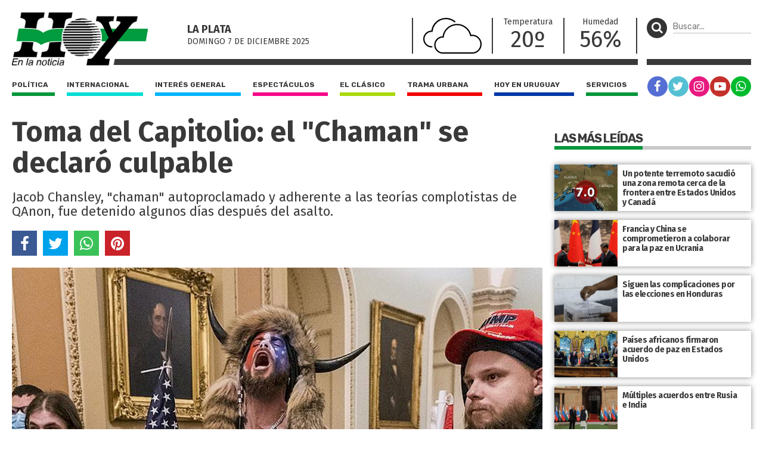

--- FILE ---
content_type: text/html; charset=UTF-8
request_url: https://diariohoy.net/internacional/toma-del-capitolio-el-chaman-se-declaro-culpable-174782
body_size: 9583
content:
<!doctype html>
<html lang="es">
<head>
	<meta charset="utf-8" />

	<title>Toma del Capitolio: el "Chaman" se declaró culpable - Diario Hoy En la noticia</title>
	<meta name="description" content="Jacob Chansley, &quot;chaman&quot; autoproclamado y adherente a las teorías complotistas de QAnon, fue detenido algunos días después del asalto." />
	<meta name="robots" content="index" />

  	<meta name="viewport" content="width=device-width, user-scalable=no, initial-scale=1.0, maximum-scale=1.0, minimum-scale=1.0" />

	<meta property="og:title" content="Toma del Capitolio: el &quot;Chaman&quot; se declaró culpable - Diario Hoy En la noticia" />
	<meta property="og:url" content="https://diariohoy.net/internacional/toma-del-capitolio-el-chaman-se-declaro-culpable-174782" />
	<meta property="og:image" content="https://diariohoynet.nyc3.cdn.digitaloceanspaces.com/adjuntos/galerias/000/426/0000426565.jpg" />
	<meta property="og:description" content="Jacob Chansley, &quot;chaman&quot; autoproclamado y adherente a las teorías complotistas de QAnon, fue detenido algunos días después del asalto." />
	<meta property="og:type" content="article">
	<meta property="fb:app_id" content="383454725064757"/>

	<meta name="twitter:card" content="summary_large_image">
	<meta name="twitter:site" content="@diariohoynet">
	<meta name="twitter:title" content="Toma del Capitolio: el &quot;Chaman&quot; se declaró culpable - Diario Hoy En la noticia">
	<meta name="twitter:text:description" content="Jacob Chansley, &quot;chaman&quot; autoproclamado y adherente a las teorías complotistas de QAnon, fue detenido algunos días después del asalto.">
	<meta name="twitter:creator" content="@diariohoynet">
	<meta name="twitter:image" content="https://diariohoynet.nyc3.cdn.digitaloceanspaces.com/adjuntos/galerias/000/426/0000426565.jpg">
	<meta name="twitter:domain" content="diariohoy.net">
	
	<link rel="canonical" href="https://diariohoy.net/internacional/toma-del-capitolio-el-chaman-se-declaro-culpable-174782" />
	<link rel="amphtml" href="https://diariohoy.net/internacional/toma-del-capitolio-el-chaman-se-declaro-culpable-174782/amp" >
	<link rel="shortcut icon" href="https://diariohoy.net/favicon.ico" type="image/x-icon" />
    <link rel="stylesheet" href="//cdnjs.cloudflare.com/ajax/libs/font-awesome/4.7.0/css/font-awesome.min.css" />
	<link rel="stylesheet" href="//fonts.googleapis.com/css?family=Fira+Sans:200,400,700|Rubik:400,700" />
    <link rel="stylesheet" href="https://diariohoy.net/assets/css/grilla.css?ver=11" />
    <link rel="stylesheet" href="https://diariohoy.net/assets/css/styles.css?ver=142" />
	
	<script>URL_FRONTEND = 'https://diariohoy.net/';</script>

	<script src="https://cdnjs.cloudflare.com/ajax/libs/jquery/3.6.0/jquery.min.js" integrity="sha512-894YE6QWD5I59HgZOGReFYm4dnWc1Qt5NtvYSaNcOP+u1T9qYdvdihz0PPSiiqn/+/3e7Jo4EaG7TubfWGUrMQ==" crossorigin="anonymous" referrerpolicy="no-referrer"></script>
	<script src="https://diariohoy.net/assets/js/functions.js?ver=11"></script>
	<script type="application/ld+json">{ "@context":"http://schema.org", "@type":"NewsArticle", "headline":"Toma del Capitolio: el &quot;Chaman&quot; se declaró culpable", "url":"https://diariohoy.net/internacional/toma-del-capitolio-el-chaman-se-declaro-culpable-174782", "dateCreated":"2021-09-03T09:05:00", "dateModified":"2021-09-03T09:05:00", "articleSection":"Internacional", "keywords":"", "datePublished":"2021-09-03T09:05:00", "publisher":{ "@type":"Organization", "name":"Diario Hoy", "logo":{ "@type":"ImageObject", "url":"https://diariohoy.net/asssets/grafica/logo.png", "width":246, "height":97 } }, "mainEntityOfPage":{ "@type":"WebPage", "@id":"https://diariohoy.net/internacional/toma-del-capitolio-el-chaman-se-declaro-culpable-174782" }, "creator":{ "@type":"Organization", "name":"Diario Hoy" }, "author":{ "@type":"Organization", "name":"Diario Hoy" }, "image":"https://diariohoynet.nyc3.cdn.digitaloceanspaces.com/adjuntos/galerias/000/426/0000426565.jpg" }</script>
	
	

	<!-- Google Tag Manager -->
<script>(function(w,d,s,l,i){w[l]=w[l]||[];w[l].push({'gtm.start':
new Date().getTime(),event:'gtm.js'});var f=d.getElementsByTagName(s)[0],
j=d.createElement(s),dl=l!='dataLayer'?'&l='+l:'';j.async=true;j.src=
'https://www.googletagmanager.com/gtm.js?id='+i+dl;f.parentNode.insertBefore(j,f);
})(window,document,'script','dataLayer','GTM-NNCK35H');</script>
<!-- End Google Tag Manager -->
<!-- Global site tag (gtag.js) - Google Analytics -->
<script async src="https://www.googletagmanager.com/gtag/js?id=UA-35981994-1"></script>
<script>
  window.dataLayer = window.dataLayer || [];
  function gtag(){dataLayer.push(arguments);}
  gtag('js', new Date());

  gtag('config', 'UA-35981994-1');
</script>

</head>
<body class="nota">

	<!-- Google Tag Manager (noscript) -->
<noscript><iframe src="https://www.googletagmanager.com/ns.html?id=GTM-NNCK35H"
height="0" width="0" style="display:none;visibility:hidden"></iframe></noscript>
<!-- End Google Tag Manager (noscript) -->

	<div class="wrapper">

		<div class="main1 section group">

			<div class="divwrapper">

				<div class="region_1">

					
<header>

	<div class="obj_header">

		<div class="floatheader hide880"></div>

		<div class="header_mobile show880">

			<div class="header_mobile_top">
				
				<a href="javascript:$('.header_mobile_menu').slideToggle();" class="menuleft"><i class="fa fa-bars" aria-hidden="true"></i></a>
				
				<a href="https://diariohoy.net/" title="Diario Hoy" class="a_logo"></a>

				<button class="menuright" type="button" onclick="$('.header_mobile_buscador').slideToggle();"><p><i class="fa fa-search" aria-hidden="true"></i></p></button>

			</div>

			<div class="header_mobile_menu">

				<nav class="secciones">
					<ul>
						<li class="politica"><a href="https://diariohoy.net/politica">Política</a></li>
						<li class="internacional"><a href="https://diariohoy.net/internacional">Internacional</a></li>
						<li class="interes-general"><a href="https://diariohoy.net/interes-general">Interés general</a></li>
						<li class="espectaculos"><a href="https://diariohoy.net/espectaculos">Espectáculos</a></li>
						<li class="el-clasico"><a href="https://diariohoy.net/el-clasico">El clásico</a></li>
						<li class="trama-urbana"><a href="https://diariohoy.net/trama-urbana">Trama urbana</a></li>
						<li class="hoy-en-uruguay"><a href="https://diariohoy.net/uruguay">Hoy en Uruguay</a></li>
						<li class="servicios"><a href="https://diariohoy.net/servicios">Servicios</a></li>
					</ul>
				</nav>

				<div class="clear"></div>

				<nav class="redes">
					<a href="https://facebook.com/diariohoylp" target="_blank" rel="noopener noreferrer" class="red fb"><i class="fa fa-facebook" aria-hidden="true"></i></a>
					<a href="https://twitter.com/diariohoynet" target="_blank" rel="noopener noreferrer" class="red tw"><i class="fa fa-twitter" aria-hidden="true"></i></a>
					<a href="https://instagram.com/diariohoylaplata/" target="_blank" rel="noopener noreferrer" class="red ig"><i class="fa fa-instagram" aria-hidden="true"></i></a>
					<a href="https://youtube.com/channel/UCKHAOgONtSewDKc2Tqg1XFg" target="_blank" rel="noopener noreferrer" class="red yt"><i class="fa fa-youtube-play" aria-hidden="true"></i></a>
					<a href="https://wa.me/542216252892" target="_blank" rel="noopener noreferrer" class="red wa"><i class="fa fa-whatsapp" aria-hidden="true"></i></a>
				</nav>

			</div>

			<div class="header_mobile_buscador">

				<form method="get" action="https://diariohoy.net/busqueda" onsubmit="return validar_busqueda(event,this);">
					<input type="text" placeholder="Buscar..." />
					<button type="submit"><i class="fa fa-search" aria-hidden="true"></i></button>
				</form>

			</div>
			
		</div>

		
		<div class="headertop hide880">

			<a href="https://diariohoy.net/"><img src="https://diariohoy.net/assets/grafica/logo.png?f" alt="Diario Hoy" class="logo" /></a>

			<div class="content">

				<section class="fecha">
					<h4>La Plata</h4>
					<h5>domingo 7 DE diciembre<span class="hide980"> 2025</span></h5>

				</section>
				<section class="clima" style="background-image: url(https://diariohoy.net/assets/grafica/clima/04.svg);">
					<p><strong>T:</strong> 20º</p>
					<p><strong>H:</strong> 56%</p>
				</section>
				<section class="temperatura dobleborde hide1080">
					<h4>Temperatura</h4>
					<p>20º</p>
				</section>
				<section class="temperatura hide1080">
					<h4>Humedad</h4>
					<p>56%</p>
				</section>
				
				<section class="redes_top dobleborde">
					<nav class="redes">
						<ul>
							<li><a href="https://facebook.com/diariohoylp" target="_blank" rel="noopener noreferrer" class="red fb"><i class="fa fa-facebook" aria-hidden="true"></i></a></li>
							<li><a href="https://twitter.com/diariohoynet" target="_blank" rel="noopener noreferrer" class="red tw"><i class="fa fa-twitter" aria-hidden="true"></i></a></li>
							<li><a href="https://instagram.com/diariohoylaplata/" target="_blank" rel="noopener noreferrer" class="red ig"><i class="fa fa-instagram" aria-hidden="true"></i></a></li>
							<li><a href="https://www.youtube.com/channel/UCKHAOgONtSewDKc2Tqg1XFg" target="_blank" rel="noopener noreferrer" class="red yt"><i class="fa fa-youtube-play" aria-hidden="true"></i></a></li>
							<li><a href="https://wa.me/542216252892" target="_blank" rel="noopener noreferrer" class="red wa"><i class="fa fa-whatsapp" aria-hidden="true"></i></a></li>
						</ul>
					</nav>
				</section>

			</div>

			

		</div>
		

		<div class="headertopside hide1080">
			<button><p><i class="fa fa-search" aria-hidden="true"></i></p></button>
			<form method="get" action="https://diariohoy.net/busqueda" onsubmit="return validar_busqueda(event,this);">
				<input type="text" placeholder="Buscar..." /><input type="submit" style="height: 1px; width: 1px;">
			</form>
		</div>

		<div class="clear"></div>
		
		<div class="headerbottomplace hide880">
			<div class="headerbottombar">
				<div class="headerbottom">
					<nav class="secciones">
						<ul>
							<li class="politica"><a href="https://diariohoy.net/politica">Política</a></li>
							<li class="internacional"><a href="https://diariohoy.net/internacional">Internacional</a></li>
							<li class="interes-general"><a href="https://diariohoy.net/interes-general">Interés general</a></li>
							<li class="espectaculos"><a href="https://diariohoy.net/espectaculos">Espectáculos</a></li>
							<li class="el-clasico"><a href="https://diariohoy.net/el-clasico">El clásico</a></li>
							<li class="trama-urbana"><a href="https://diariohoy.net/trama-urbana">Trama urbana</a></li>
							<li class="hoy-en-uruguay"><a href="https://diariohoy.net/uruguay">Hoy en Uruguay</a></li>
							<li class="servicios"><a href="https://diariohoy.net/servicios">Servicios</a></li>
						</ul>
					</nav>
				</div>

				<div class="headerbottomside hide1080">
					<nav class="redes">
						<ul>
							<li><a href="https://facebook.com/diariohoylp" target="_blank" rel="noopener noreferrer" class="red fb"><i class="fa fa-facebook" aria-hidden="true"></i></a></li>
							<li><a href="https://twitter.com/diariohoynet" target="_blank" rel="noopener noreferrer" class="red tw"><i class="fa fa-twitter" aria-hidden="true"></i></a></li>
							<li><a href="https://instagram.com/diariohoylaplata/" target="_blank" rel="noopener noreferrer" class="red ig"><i class="fa fa-instagram" aria-hidden="true"></i></a></li>
							<li><a href="https://youtube.com/channel/UCKHAOgONtSewDKc2Tqg1XFg" target="_blank" rel="noopener noreferrer" class="red yt"><i class="fa fa-youtube-play" aria-hidden="true"></i></a></li>
							<li><a href="https://diariohoy.net/n38084" class="red wa"><i class="fa fa-whatsapp" aria-hidden="true"></i></a></li>


						</ul>
					</nav>
				</div>

				<div class="clear"></div>

			</div>
		</div>

		<div class="clear"></div>

	</div>

</header>


				</div><!-- FIN REGION 1 -->

				<div class="clear"></div>

				<div class="region_4">

					



<script src="https://cdnjs.cloudflare.com/ajax/libs/bxslider/4.2.15/jquery.bxslider.min.js" integrity="sha512-p55Bpm5gf7tvTsmkwyszUe4oVMwxJMoff7Jq3J/oHaBk+tNQvDKNz9/gLxn9vyCjgd6SAoqLnL13fnuZzCYAUA==" crossorigin="anonymous" referrerpolicy="no-referrer"></script>

<script>
$(document).ready(function() {

	if( $('.bxslider li').length > 1 )
	{
		$('.notadetalle .slider .ps-prev').show();
		$('.notadetalle .slider .ps-next').show();

		$('.bxslider').bxSlider({
			nextSelector: '.ps-next',
			prevSelector: '.ps-prev',
			nextText: '',
			prevText: '',
			pager: false,
			adaptiveHeight: true,
			captions: true,

			onSliderLoad: function(){ 
				url = $(".bxslider iframe").eq(0).attr('src');
				url += '&autoplay=1';
				$(".bxslider iframe").eq(0).attr('src',url);
			}
		});

	}

    

});
</script>

<article class="notadetalle">

	

	<h1>Toma del Capitolio: el "Chaman" se declaró culpable</h1>
    
    <p class="copete">Jacob Chansley, "chaman" autoproclamado y adherente a las teorías complotistas de QAnon, fue detenido algunos días después del asalto.</p>

	<div class="shares shares_bottom">
		<a href="javascript:share_fb('https://diariohoy.net/n174782','Toma del Capitolio: el &quot;Chaman&quot; se declaró culpable');void(0);" class="sh 	fb"><i class="fa fa-facebook" aria-hidden="true"></i></a>
		<a href="javascript:share_tw('https://diariohoy.net/n174782','Toma del Capitolio: el &quot;Chaman&quot; se declaró culpable');void(0);" class="sh 	tw"><i class="fa fa-twitter" aria-hidden="true"></i></a>
		<a href="javascript:share_wa('https://diariohoy.net/n174782','Toma del Capitolio: el &quot;Chaman&quot; se declaró culpable');void(0);" class="sh 	wa"><i class="fa fa-whatsapp" aria-hidden="true"></i></a>
		<a href="javascript:share_pi('https://diariohoy.net/n174782','Toma del Capitolio: el &quot;Chaman&quot; se declaró culpable','https%3A%2F%2Fdiariohoynet.nyc3.cdn.digitaloceanspaces.com%2Fadjuntos%2Fgalerias%2F000%2F426%2F0000426565.jpg');void(0);" class="sh 	pi"><i class="fa fa-pinterest" aria-hidden="true"></i></a>
	</div>

	<div class="slider">
		<span class="ps-prev"></span>
        <span class="ps-next"></span>
	

    <ul class="bxslider">
    	
    	
    	<li>
    		<img src="https://diariohoynet.nyc3.cdn.digitaloceanspaces.com/adjuntos/galerias/000/426/0000426565.jpg" title="">
    	</li>
    	
    </ul>
    </div>

    <div class="clear"></div>

    <div class="cols2">
	
		<aside>
			
			<h2>Internacional</h2>

			
			<div class="fecha">03/09/2021 - 09:05hs</div>
			

			<div class="clear"></div>

		</aside>

		<div class="cuerpo">
			<p>Un estadounidense que se convirtió en uno de los invasores emblemáticos del Capitolio en enero por sus tatuajes a la vista y sus cuernos de búfalo se declaró culpable hoy de intrusión ilegal y conducta violenta ante un tribunal federal de Washington como forma de reducir el tiempo de su condena.</p>
<p>Jacob Chansley, "chaman" autoproclamado y adherente a las teorías complotistas de QAnon, fue detenido algunos días después del asalto al Congreso realizado por los seguidores del expresidente Trump que dejó cinco muertos.</p>
<p>El hombre arriesgaba 20 años de prisión, pero con este reconocimiento de culpa debería purgar entre 41 y 51 meses de cárcel, menos los ocho que ya pasó tras las rejas, según la fiscal Kimberly Paschall.</p>
<p>"No tiene antecedentes criminales, no se complotó, no fue violento", aseguró durante la audiencia por videoconferencia su abogado Albert Watkins, que pidió que su cliente espere el fallo en libertad.</p>
<p>El letrado destacó que Chansley sufre desde hace varios años de "trastornos de personalidad" que se vieron agravados por un período de detención en aislamiento, consignó la agencia de noticias AFP.</p>
<p>El juez Royce Lamberth indicó que decidirá posteriormente una posible liberación. La sentencia se conocerá el 17 de noviembre.</p>
<p>El hombre fue parte de la multitud de partidarios de Trump que invadió el Capitolio el 6 de enero, bajo el consentimiento del líder republicano, para tratar de impedir que los legisladores validaran la victoria de Joe Biden en la elección presidencial.</p>
<p>La cara pintada, un gorro con piel y cuernos de búfalo, el torso desnudo y con una bandera de Estados Unidos, este joven disfrazado con elementos de la cultura sioux y tatuajes celtas se convirtió en un emblema de los disturbios y expone una de las teorías conspirativas más divulgadas entre la ultraderecha que respalda a Trump.</p>
<p>El verdadero nombre de este activista es Jake Angeli, aunque es mejor conocido como Q-Shaman por los seguidores de QAnon, un movimiento que sostiene la existencia de una sociedad secreta del poder que involucra a dirigentes del Partido Demócrata, multimillonarios como George Soros y Bill Gates y algunos actores de Hollywood que participan de una red internacional de satanismo y pedofilia.</p>
<p>En una entrevista con el diario Arizona Times señaló que usa el gorro de piel, se pinta la cara y camina sin camisa como una forma de captar la atención de la gente a la hora de difundir su mensaje sobre el QAnon.</p>
<p>Participó además de manifestaciones para exigir la reapertura de las empresas de Arizona cerradas por el Gobierno local como restricción para evitar la propagación del coronavirus y fue visto en protestas para impugnar los resultados de las elecciones.</p>
<p>Con su torso plagado de tatuajes de inspiración vikinga, como el martillo Mjölnir del dios Thor y un árbol de la vida, acaparó todas las miradas y llegó a sentarse incluso en el recinto del Capitolio en el que se realizaba la sesión conjunta de las dos Cámaras para certificar la victoria de Biden.&nbsp;&nbsp;</p>
			
			<script>
			$(document).ready(function() {
				/* find all iframes with ids starting with "tweet_" */
				$(".twitter-container iframe").on("load", function() {
					console.log('this.id',this.id);
					this.contentWindow.postMessage({ element: this.id, query: "height" },
						"https://twitframe.com");
				});
			});
			
			/* listen for the return message once the tweet has been loaded */
			$(window).bind("message", function(e) {
				var oe = e.originalEvent;

				if (oe.origin != "https://twitframe.com")
					return;

				console.log('oe.data',oe.data);
				
				if (oe.data.height && oe.data.element.match(/^tweet_/))
					$("#" + oe.data.element).css("height", parseInt(oe.data.height) + "px");
			});
			</script>

			

            
			<div class="tags_bottom">
				<div class="tags">
					<a href="../tag/eeuu" title="Notas con tag EEUU">EEUU</a><a href="../tag/capitolio" title="Notas con tag Capitolio">Capitolio</a><a href="../tag/toma" title="Notas con tag toma">toma</a>
				</div>
				<div class="clear"></div>
			</div>
			
			
			
		</div>

		<div class="clear"></div>

	</div>

</article>

<!-- fin objeto --><div class="obj_banner ">

</div><div class="obj_banner ">
<div class="banner"><script async src="https://pagead2.googlesyndication.com/pagead/js/adsbygoogle.js?client=ca-pub-0322179960496443"
     crossorigin="anonymous"></script>
<!-- Bajo nota -->
<ins class="adsbygoogle"
     style="display:block"
     data-ad-client="ca-pub-0322179960496443"
     data-ad-slot="8783621340"
     data-ad-format="auto"
     data-full-width-responsive="true"></ins>
<script>
     (adsbygoogle = window.adsbygoogle || []).push({});
</script></div><div class="clear"></div>
</div>

<section class="seccionlistadohome heightfix">
	
	<h3 class="title"><span>Noticias Relacionadas</span></h3>

	<div class="lista section group">
		
		
		<article class="shadow internacional">
			
			<a href="https://diariohoy.net/internacional/biden-ordena-desclasificar-documentos-sobre-los-atentados-del-11-s-174805" title="Biden ordena desclasificar documentos sobre los atentados del 11-S">
			
				<div class="media-container" style="">
					<img loading='lazy' src='https://diariohoynet.nyc3.cdn.digitaloceanspaces.com/adjuntos/galerias/000/349/0000349108.jpg' alt='ataque torres 11.9' class=''   />
				</div>
		

				<div class="info">
					<h2>Biden ordena desclasificar documentos sobre los atentados del 11-S</h2>
					<p>"No debemos olvidar el dolor permanente de los seres queridos de los 2.977 inocentes que murieron en el peor ataque terrorista contra Estados Unidos de nuestra historia", expresó.</p>
					<span class="volanta">EEUU</span>
				</div>


			</a>


			<div class="share_block">
				<a href="javascript:void(0);" class="share"><i class="fa fa-share" aria-hidden="true"></i></a>
				<div class="share_block_content">
					<div class="share_block_content_inside">
						<a href="javascript:share_fb('https://diariohoy.net/n174805','Biden ordena desclasificar documentos sobre los atentados del 11-S');void(0);" class="fb"><i class="fa fa-facebook" aria-hidden="true"></i></a>
						<a href="javascript:share_tw('https://diariohoy.net/n174805','Biden ordena desclasificar documentos sobre los atentados del 11-S');void(0);" class="tw"><i class="fa fa-twitter" aria-hidden="true"></i></a>
						<a href="javascript:share_wa('https://diariohoy.net/n174805','Biden ordena desclasificar documentos sobre los atentados del 11-S');void(0);" class="wa"><i class="fa fa-whatsapp" aria-hidden="true"></i></a>
					</div>
				</div>
			</div>
		</article>
		
		<article class="shadow internacional">
			
			<a href="https://diariohoy.net/internacional/un-simpatizante-del-isis-acuchillo-a-seis-personas-antes-de-ser-abatido-174800" title="Un simpatizante del ISIS acuchilló a seis personas antes de ser abatido ">
			
				<div class="media-container" style="">
					<img loading='lazy' src='https://diariohoynet.nyc3.cdn.digitaloceanspaces.com/adjuntos/galerias/000/426/0000426479.jpg' alt='isis ataque' class=''   />
				</div>
		

				<div class="info">
					<h2>Un simpatizante del ISIS acuchilló a seis personas antes de ser abatido </h2>
					<p>Tres de los seis heridos están en estado grave.</p>
					<span class="volanta">nueva zelanda</span>
				</div>


			</a>


			<div class="share_block">
				<a href="javascript:void(0);" class="share"><i class="fa fa-share" aria-hidden="true"></i></a>
				<div class="share_block_content">
					<div class="share_block_content_inside">
						<a href="javascript:share_fb('https://diariohoy.net/n174800','Un simpatizante del ISIS acuchilló a seis personas antes de ser abatido ');void(0);" class="fb"><i class="fa fa-facebook" aria-hidden="true"></i></a>
						<a href="javascript:share_tw('https://diariohoy.net/n174800','Un simpatizante del ISIS acuchilló a seis personas antes de ser abatido ');void(0);" class="tw"><i class="fa fa-twitter" aria-hidden="true"></i></a>
						<a href="javascript:share_wa('https://diariohoy.net/n174800','Un simpatizante del ISIS acuchilló a seis personas antes de ser abatido ');void(0);" class="wa"><i class="fa fa-whatsapp" aria-hidden="true"></i></a>
					</div>
				</div>
			</div>
		</article>
		
		<article class="shadow internacional">
			
			<a href="https://diariohoy.net/internacional/india-aprobo-la-primera-vacuna-de-adn-contra-el-coronavirus-en-el-mundo-174795" title="India aprobó la primera vacuna de ADN contra el coronavirus en el mundo">
			
				<div class="media-container" style="">
					<img loading='lazy' src='https://diariohoynet.nyc3.cdn.digitaloceanspaces.com/adjuntos/galerias/000/426/0000426407.jpg' alt='vacuna ZyCoV-D India' class=''   />
				</div>
		

				<div class="info">
					<h2>India aprobó la primera vacuna de ADN contra el coronavirus en el mundo</h2>
					<p>Se trata de la ZyCoV-D, de tres dosis. Fue testeada en 28 mil voluntarios y resultó ser eficaz.</p>
					<span class="volanta"></span>
				</div>


			</a>


			<div class="share_block">
				<a href="javascript:void(0);" class="share"><i class="fa fa-share" aria-hidden="true"></i></a>
				<div class="share_block_content">
					<div class="share_block_content_inside">
						<a href="javascript:share_fb('https://diariohoy.net/n174795','India aprobó la primera vacuna de ADN contra el coronavirus en el mundo');void(0);" class="fb"><i class="fa fa-facebook" aria-hidden="true"></i></a>
						<a href="javascript:share_tw('https://diariohoy.net/n174795','India aprobó la primera vacuna de ADN contra el coronavirus en el mundo');void(0);" class="tw"><i class="fa fa-twitter" aria-hidden="true"></i></a>
						<a href="javascript:share_wa('https://diariohoy.net/n174795','India aprobó la primera vacuna de ADN contra el coronavirus en el mundo');void(0);" class="wa"><i class="fa fa-whatsapp" aria-hidden="true"></i></a>
					</div>
				</div>
			</div>
		</article>
		
		<article class="shadow internacional">
			
			<a href="https://diariohoy.net/internacional/guatemala-declaro-el-estado-de-calamidad-por-la-pandemia-174787" title="Guatemala declaró el estado de calamidad por la pandemia ">
			
				<div class="media-container" style="">
					<img loading='lazy' src='https://diariohoynet.nyc3.cdn.digitaloceanspaces.com/adjuntos/galerias/000/350/0000350494.jpg' alt='Alejandro Giammattei' class=''   />
				</div>
		

				<div class="info">
					<h2>Guatemala declaró el estado de calamidad por la pandemia </h2>
					<p>Están confirmadas en el país seis variantes, incluidas la Delta y Lambda. Los contagios diarios ya superan los 5.000.</p>
					<span class="volanta">COVID-19</span>
				</div>


			</a>


			<div class="share_block">
				<a href="javascript:void(0);" class="share"><i class="fa fa-share" aria-hidden="true"></i></a>
				<div class="share_block_content">
					<div class="share_block_content_inside">
						<a href="javascript:share_fb('https://diariohoy.net/n174787','Guatemala declaró el estado de calamidad por la pandemia ');void(0);" class="fb"><i class="fa fa-facebook" aria-hidden="true"></i></a>
						<a href="javascript:share_tw('https://diariohoy.net/n174787','Guatemala declaró el estado de calamidad por la pandemia ');void(0);" class="tw"><i class="fa fa-twitter" aria-hidden="true"></i></a>
						<a href="javascript:share_wa('https://diariohoy.net/n174787','Guatemala declaró el estado de calamidad por la pandemia ');void(0);" class="wa"><i class="fa fa-whatsapp" aria-hidden="true"></i></a>
					</div>
				</div>
			</div>
		</article>
		
		<article class="shadow internacional">
			
			<a href="https://diariohoy.net/internacional/lideres-mundiales-presionan-a-los-talibanes-para-que-respeten-el-derecho-de-mujeres-y-ninas-174768" title="Líderes mundiales presionan a los talibanes para que respeten el derecho de mujeres y niñas">
			
				<div class="media-container" style="">
					<img loading='lazy' src='https://diariohoynet.nyc3.cdn.digitaloceanspaces.com/adjuntos/galerias/000/425/0000425839.jpg' alt='talibanes mujeres' class=''   />
				</div>
		

				<div class="info">
					<h2>Líderes mundiales presionan a los talibanes para que respeten el derecho de mujeres y niñas</h2>
					<p>La presidenta de Eslovaquia y la primera ministra de Islandia pidieron a los talibanes respetar el derecho de las mujeres en Afganistán.</p>
					<span class="volanta"></span>
				</div>


			</a>


			<div class="share_block">
				<a href="javascript:void(0);" class="share"><i class="fa fa-share" aria-hidden="true"></i></a>
				<div class="share_block_content">
					<div class="share_block_content_inside">
						<a href="javascript:share_fb('https://diariohoy.net/n174768','Líderes mundiales presionan a los talibanes para que respeten el derecho de mujeres y niñas');void(0);" class="fb"><i class="fa fa-facebook" aria-hidden="true"></i></a>
						<a href="javascript:share_tw('https://diariohoy.net/n174768','Líderes mundiales presionan a los talibanes para que respeten el derecho de mujeres y niñas');void(0);" class="tw"><i class="fa fa-twitter" aria-hidden="true"></i></a>
						<a href="javascript:share_wa('https://diariohoy.net/n174768','Líderes mundiales presionan a los talibanes para que respeten el derecho de mujeres y niñas');void(0);" class="wa"><i class="fa fa-whatsapp" aria-hidden="true"></i></a>
					</div>
				</div>
			</div>
		</article>
		
		<article class="shadow internacional">
			
			<a href="https://diariohoy.net/internacional/rusia-desarrollara-test-rapidos-que-detecten-cualquier-virus-174763" title="Rusia desarrollará test rápidos que detecten &quot;cualquier virus&quot;">
			
				<div class="media-container" style="">
					<img loading='lazy' src='https://diariohoynet.nyc3.cdn.digitaloceanspaces.com/adjuntos/galerias/000/426/0000426345.jpg' alt='test rápido' class=''   />
				</div>
		

				<div class="info">
					<h2>Rusia desarrollará test rápidos que detecten "cualquier virus"</h2>
					<p>Se realizarán dentro del proyecto estatal Escudo Sanitario, creado para reforzar el control epidemiológico en las fronteras.</p>
					<span class="volanta"></span>
				</div>


			</a>


			<div class="share_block">
				<a href="javascript:void(0);" class="share"><i class="fa fa-share" aria-hidden="true"></i></a>
				<div class="share_block_content">
					<div class="share_block_content_inside">
						<a href="javascript:share_fb('https://diariohoy.net/n174763','Rusia desarrollará test rápidos que detecten &quot;cualquier virus&quot;');void(0);" class="fb"><i class="fa fa-facebook" aria-hidden="true"></i></a>
						<a href="javascript:share_tw('https://diariohoy.net/n174763','Rusia desarrollará test rápidos que detecten &quot;cualquier virus&quot;');void(0);" class="tw"><i class="fa fa-twitter" aria-hidden="true"></i></a>
						<a href="javascript:share_wa('https://diariohoy.net/n174763','Rusia desarrollará test rápidos que detecten &quot;cualquier virus&quot;');void(0);" class="wa"><i class="fa fa-whatsapp" aria-hidden="true"></i></a>
					</div>
				</div>
			</div>
		</article>
		
		<article class="shadow internacional">
			
			<a href="https://diariohoy.net/internacional/los-talibanes-enfrentan-a-la-oposicion-armada-en-el-valle-del-panjshir-174760" title="Los talibanes enfrentan a la oposición armada en el valle del Panjshir">
			
				<div class="media-container" style="">
					<img loading='lazy' src='https://diariohoynet.nyc3.cdn.digitaloceanspaces.com/adjuntos/galerias/000/425/0000425608.jpg' alt='afganistan talibanes' class=''   />
				</div>
		

				<div class="info">
					<h2>Los talibanes enfrentan a la oposición armada en el valle del Panjshir</h2>
					<p>Mientras tanto, todavía no se anunció la nueva composición del gobierno.</p>
					<span class="volanta"></span>
				</div>


			</a>


			<div class="share_block">
				<a href="javascript:void(0);" class="share"><i class="fa fa-share" aria-hidden="true"></i></a>
				<div class="share_block_content">
					<div class="share_block_content_inside">
						<a href="javascript:share_fb('https://diariohoy.net/n174760','Los talibanes enfrentan a la oposición armada en el valle del Panjshir');void(0);" class="fb"><i class="fa fa-facebook" aria-hidden="true"></i></a>
						<a href="javascript:share_tw('https://diariohoy.net/n174760','Los talibanes enfrentan a la oposición armada en el valle del Panjshir');void(0);" class="tw"><i class="fa fa-twitter" aria-hidden="true"></i></a>
						<a href="javascript:share_wa('https://diariohoy.net/n174760','Los talibanes enfrentan a la oposición armada en el valle del Panjshir');void(0);" class="wa"><i class="fa fa-whatsapp" aria-hidden="true"></i></a>
					</div>
				</div>
			</div>
		</article>
		
		<article class="shadow internacional">
			
			<a href="https://diariohoy.net/internacional/toma-del-capitolio-el-chaman-se-declaro-culpable-174782" title="Toma del Capitolio: el &quot;Chaman&quot; se declaró culpable">
			
				<div class="media-container" style="">
					<img loading='lazy' src='https://diariohoynet.nyc3.cdn.digitaloceanspaces.com/adjuntos/galerias/000/426/0000426564.jpg' alt='chaman' class=''   />
				</div>
		

				<div class="info">
					<h2>Toma del Capitolio: el "Chaman" se declaró culpable</h2>
					<p>Jacob Chansley, "chaman" autoproclamado y adherente a las teorías complotistas de QAnon, fue detenido algunos días después del asalto.</p>
					<span class="volanta"></span>
				</div>


			</a>


			<div class="share_block">
				<a href="javascript:void(0);" class="share"><i class="fa fa-share" aria-hidden="true"></i></a>
				<div class="share_block_content">
					<div class="share_block_content_inside">
						<a href="javascript:share_fb('https://diariohoy.net/n174782','Toma del Capitolio: el &quot;Chaman&quot; se declaró culpable');void(0);" class="fb"><i class="fa fa-facebook" aria-hidden="true"></i></a>
						<a href="javascript:share_tw('https://diariohoy.net/n174782','Toma del Capitolio: el &quot;Chaman&quot; se declaró culpable');void(0);" class="tw"><i class="fa fa-twitter" aria-hidden="true"></i></a>
						<a href="javascript:share_wa('https://diariohoy.net/n174782','Toma del Capitolio: el &quot;Chaman&quot; se declaró culpable');void(0);" class="wa"><i class="fa fa-whatsapp" aria-hidden="true"></i></a>
					</div>
				</div>
			</div>
		</article>
		
		<article class="shadow internacional">
			
			<a href="https://diariohoy.net/internacional/la-corte-de-ee-uu-mantiene-el-aborto-restringido-en-texas-174705" title="La corte de EE. UU. mantiene el aborto restringido en Texas">
			
				<div class="media-container" style="">
					<img loading='lazy' src='https://diariohoynet.nyc3.cdn.digitaloceanspaces.com/adjuntos/galerias/000/426/0000426168.jpg' alt='H07B_' class=''   />
				</div>
		

				<div class="info">
					<h2>La corte de EE. UU. mantiene el aborto restringido en Texas</h2>
					<p>La jueza progresista Sonia Sotomayor consideró “asombrosa” la decisión y acusó a sus pares de “esconder la cabeza bajo la tierra” ante una ley “imaginada para impedir que las mujeres ejerzan sus derechos constitucionales”.</p>
					<span class="volanta"></span>
				</div>


			</a>


			<div class="share_block">
				<a href="javascript:void(0);" class="share"><i class="fa fa-share" aria-hidden="true"></i></a>
				<div class="share_block_content">
					<div class="share_block_content_inside">
						<a href="javascript:share_fb('https://diariohoy.net/n174705','La corte de EE. UU. mantiene el aborto restringido en Texas');void(0);" class="fb"><i class="fa fa-facebook" aria-hidden="true"></i></a>
						<a href="javascript:share_tw('https://diariohoy.net/n174705','La corte de EE. UU. mantiene el aborto restringido en Texas');void(0);" class="tw"><i class="fa fa-twitter" aria-hidden="true"></i></a>
						<a href="javascript:share_wa('https://diariohoy.net/n174705','La corte de EE. UU. mantiene el aborto restringido en Texas');void(0);" class="wa"><i class="fa fa-whatsapp" aria-hidden="true"></i></a>
					</div>
				</div>
			</div>
		</article>
		
		

		<div class="clear"></div>

	</div>

</section><div class="obj_banner ">
<div class="banner"><script async src="https://pagead2.googlesyndication.com/pagead/js/adsbygoogle.js?client=ca-pub-0322179960496443"
     crossorigin="anonymous"></script>
<!-- Píe de pagina -->
<ins class="adsbygoogle"
     style="display:block"
     data-ad-client="ca-pub-0322179960496443"
     data-ad-slot="2638699606"
     data-ad-format="auto"
     data-full-width-responsive="true"></ins>
<script>
     (adsbygoogle = window.adsbygoogle || []).push({});
</script></div><div class="clear"></div>
</div>

				</div>

				<div class="region_3">
				
					<aside class="aside1">

						<div class="content">

							

<section class="notaseccionranking ">

	<h3 class="title"><span>Las más leídas</span></h3>
	
	
	
	<article class="shadow">
		<a href="https://diariohoy.net/internacional/un-potente-terremoto-sacudio-una-zona-remota-cerca-de-la-frontera-entre-estados-unidos-y-canada-277305" title="Un potente terremoto sacudió una zona remota cerca de la frontera entre Estados Unidos y Canadá">
			<div class="imgbox" style="background-image: url('https://diariohoynet.nyc3.cdn.digitaloceanspaces.com/adjuntos/galerias/000/663/0000663491.jpg');">
				<span class="volanta"></span>
			</div>
			<h2>Un potente terremoto sacudió una zona remota cerca de la frontera entre Estados Unidos y Canadá</h2>
		</a>
	</article>

	
	
	
	<article class="shadow">
		<a href="https://diariohoy.net/internacional/francia-y-china-se-comprometieron-a-colaborar-para-la-paz-en-ucrania-277234" title="Francia y China se comprometieron a colaborar para la paz en Ucrania">
			<div class="imgbox" style="background-image: url('https://diariohoynet.nyc3.cdn.digitaloceanspaces.com/adjuntos/galerias/000/663/0000663287.jpg');">
				<span class="volanta"></span>
			</div>
			<h2>Francia y China se comprometieron a colaborar para la paz en Ucrania</h2>
		</a>
	</article>

	
	
	
	<article class="shadow">
		<a href="https://diariohoy.net/internacional/siguen-las-complicaciones-por-las-elecciones-en-honduras-277236" title="Siguen las complicaciones por las elecciones en Honduras">
			<div class="imgbox" style="background-image: url('https://diariohoynet.nyc3.cdn.digitaloceanspaces.com/adjuntos/galerias/000/663/0000663291.jpg');">
				<span class="volanta"></span>
			</div>
			<h2>Siguen las complicaciones por las elecciones en Honduras</h2>
		</a>
	</article>

	
	
	
	<article class="shadow">
		<a href="https://diariohoy.net/internacional/paises-africanos-firmaron-acuerdo-de-paz-en-estados-unidos-277235" title="Países africanos firmaron acuerdo de paz en Estados Unidos">
			<div class="imgbox" style="background-image: url('https://diariohoynet.nyc3.cdn.digitaloceanspaces.com/adjuntos/galerias/000/663/0000663289.jpg');">
				<span class="volanta"></span>
			</div>
			<h2>Países africanos firmaron acuerdo de paz en Estados Unidos</h2>
		</a>
	</article>

	
	
	
	<article class="shadow">
		<a href="https://diariohoy.net/internacional/multiples-acuerdos-entre-rusia-e-india-277265" title="Múltiples acuerdos entre Rusia e India">
			<div class="imgbox" style="background-image: url('https://diariohoynet.nyc3.cdn.digitaloceanspaces.com/adjuntos/galerias/000/663/0000663374.jpg');">
				<span class="volanta"></span>
			</div>
			<h2>Múltiples acuerdos entre Rusia e India</h2>
		</a>
	</article>

	
	
	
	<article class="shadow">
		<a href="https://diariohoy.net/internacional/diosdado-cabello-llamo-a-venezuela-a-prepararse-para-una-lucha-armada-277337" title="Diosdado Cabello llamó a Venezuela a prepararse para “una lucha armada”">
			<div class="imgbox" style="background-image: url('https://diariohoynet.nyc3.cdn.digitaloceanspaces.com/adjuntos/galerias/000/663/0000663455.jpg');">
				<span class="volanta"></span>
			</div>
			<h2>Diosdado Cabello llamó a Venezuela a prepararse para “una lucha armada”</h2>
		</a>
	</article>

	
	
	
	<article class="shadow">
		<a href="https://diariohoy.net/internacional/alemania-se-alinea-a-israel-277316" title="Alemania se alinea a Israel">
			<div class="imgbox" style="background-image: url('https://diariohoynet.nyc3.cdn.digitaloceanspaces.com/adjuntos/galerias/000/663/0000663449.jpg');">
				<span class="volanta"></span>
			</div>
			<h2>Alemania se alinea a Israel</h2>
		</a>
	</article>

	
	
	
	<article class="shadow">
		<a href="https://diariohoy.net/internacional/el-hijo-de-bolsonaro-quiere-ser-candidato-a-presidente-277266" title="El hijo de Bolsonaro quiere ser candidato a presidente">
			<div class="imgbox" style="background-image: url('https://diariohoynet.nyc3.cdn.digitaloceanspaces.com/adjuntos/galerias/000/663/0000663376.jpg');">
				<span class="volanta"></span>
			</div>
			<h2>El hijo de Bolsonaro quiere ser candidato a presidente</h2>
		</a>
	</article>

	
	
	
	<article class="shadow">
		<a href="https://diariohoy.net/internacional/tension-en-honduras-el-oficialista-partido-libre-solicito-anular-las-elecciones-277336" title="Tensión en Honduras: el oficialista Partido Libre solicitó anular las elecciones">
			<div class="imgbox" style="background-image: url('https://diariohoynet.nyc3.cdn.digitaloceanspaces.com/adjuntos/galerias/000/663/0000663451.jpg');">
				<span class="volanta"></span>
			</div>
			<h2>Tensión en Honduras: el oficialista Partido Libre solicitó anular las elecciones</h2>
		</a>
	</article>

	
	
	
	<article class="shadow">
		<a href="https://diariohoy.net/internacional/estados-unidos-realizo-un-nuevo-ataque-a-una-supuesta-narcolancha-277267" title="Estados Unidos realizó un nuevo ataque a una supuesta narcolancha">
			<div class="imgbox" style="background-image: url('https://diariohoynet.nyc3.cdn.digitaloceanspaces.com/adjuntos/galerias/000/663/0000663378.jpg');">
				<span class="volanta"></span>
			</div>
			<h2>Estados Unidos realizó un nuevo ataque a una supuesta narcolancha</h2>
		</a>
	</article>

	
	

</section><div class="obj_banner ">
<div class="banner"><!-- Revive Adserver Etiqueta JS asincrónica - Generated with Revive Adserver v5.0.5 -->
<ins data-revive-zoneid="39" data-revive-id="daffcae60835ecc1e81ebeeb0d27db4e"></ins>
<script async src="//revive.diariohoy.net/www/delivery/asyncjs.php"></script></div><div class="clear"></div>
</div><div class="obj_banner ">
<div class="banner"><script async src="https://pagead2.googlesyndication.com/pagead/js/adsbygoogle.js?client=ca-pub-0322179960496443"
     crossorigin="anonymous"></script>
<!-- Lateral -->
<ins class="adsbygoogle"
     style="display:block"
     data-ad-client="ca-pub-0322179960496443"
     data-ad-slot="3657663697"
     data-ad-format="auto"
     data-full-width-responsive="true"></ins>
<script>
     (adsbygoogle = window.adsbygoogle || []).push({});
</script></div><div class="clear"></div>
</div>

						</div>

					</aside>

				</div><!-- FIN REGION 3 -->


				<!-- CORTE DE GRILLA -->
					
				

				<!-- CORTE DE GRILLA -->
			

			</div> <!-- divwrapper -->

		</div> <!-- main1 -->

		<div class="clear"></div>

		<div class="main2">
			<div class="divwrapper">

				
				
			</div> <!-- divwrapper -->
		</div> <!-- main2 -->


		
		
		
		<div class="main1">
			<div class="divwrapper">
				<div class="region_6">

				<footer>
					
	<div class="buscador">
		<div class="content">
			
			<img src="https://diariohoy.net/assets/grafica/logo_footer.png" alt="" class="logo_footer" />

			<div class="cajita hide580">
				<button><p><i class="fa fa-search" aria-hidden="true"></i></p></button>
				<form method="get" action="https://diariohoy.net/busqueda" onsubmit="return validar_busqueda(event,this);">
					<input type="text" placeholder="Buscar..." name="buscador">
				</form>
			</div>
		</div>
	</div>


	<div class="group section">

		<div class="col1">
			<address>
				<strong>CALLE 32 Nº 426</strong><br/>
				La Plata - BS AS - ARGENTINA
			</address>
			Nº edición: 10110<br/>
			Director: Ing. Marcelo A. Balcedo<br/>
			Registro D.N.D.A. Nº RE-2023-03268144-APN-DNDA_23MJ
		</div>


		<div class="col2 contenido">

			<div class="secciones">
				<h4>SECCIONES</h4>
				<a href="https://diariohoy.net/politica" class="left">POLÍTICA</a>
				<a href="https://diariohoy.net/internacional" class="left">INTERNACIONAL</a>
				<a href="https://diariohoy.net/interes-general" class="left">INTERÉS GENERAL</a>
				<a href="https://diariohoy.net/espectaculos" class="left">ESPECTÁCULOS</a>
				<a href="https://diariohoy.net/el-clasico" class="left">EL CLÁSICO </a>
				<a href="https://diariohoy.net/trama-urbana" class="left">TRAMA URBANA </a>
				<a href="https://diariohoy.net/uruguay" class="left">URUGUAY </a>
				<a href="https://diariohoy.net/servicios" class="left">SERVICIOS</a>
			</div>

			

			<div class="comercial">
				<h4>GERENCIA COMERCIAL</h4>
				<a href="javascript:void(0);">ANUNCIÁ CON NOSOTROS</a>
				<a href="javascript:void(0);">(0221) 435-2384</a>
			</div>

		</div>

		

	</div>


	<div class="derechos">
		© 1996-2025 | Todos los derechos reservados
	</div>

	
</footer>

				</div>
			</div>
		</div>


</div>



<script defer src="https://static.cloudflareinsights.com/beacon.min.js/vcd15cbe7772f49c399c6a5babf22c1241717689176015" integrity="sha512-ZpsOmlRQV6y907TI0dKBHq9Md29nnaEIPlkf84rnaERnq6zvWvPUqr2ft8M1aS28oN72PdrCzSjY4U6VaAw1EQ==" data-cf-beacon='{"version":"2024.11.0","token":"86ee6357b4634940b17e21a07b5f24e3","r":1,"server_timing":{"name":{"cfCacheStatus":true,"cfEdge":true,"cfExtPri":true,"cfL4":true,"cfOrigin":true,"cfSpeedBrain":true},"location_startswith":null}}' crossorigin="anonymous"></script>
</body>
</html>

--- FILE ---
content_type: text/html; charset=utf-8
request_url: https://www.google.com/recaptcha/api2/aframe
body_size: 148
content:
<!DOCTYPE HTML><html><head><meta http-equiv="content-type" content="text/html; charset=UTF-8"></head><body><script nonce="vTGzrTL5RzXcpdRqsY7RoQ">/** Anti-fraud and anti-abuse applications only. See google.com/recaptcha */ try{var clients={'sodar':'https://pagead2.googlesyndication.com/pagead/sodar?'};window.addEventListener("message",function(a){try{if(a.source===window.parent){var b=JSON.parse(a.data);var c=clients[b['id']];if(c){var d=document.createElement('img');d.src=c+b['params']+'&rc='+(localStorage.getItem("rc::a")?sessionStorage.getItem("rc::b"):"");window.document.body.appendChild(d);sessionStorage.setItem("rc::e",parseInt(sessionStorage.getItem("rc::e")||0)+1);localStorage.setItem("rc::h",'1765155948699');}}}catch(b){}});window.parent.postMessage("_grecaptcha_ready", "*");}catch(b){}</script></body></html>

--- FILE ---
content_type: text/css
request_url: https://diariohoy.net/assets/css/styles.css?ver=142
body_size: 9190
content:
/* http://meyerweb.com/eric/tools/css/reset/ 
   v2.0 | 20110126
   License: none (public domain)
*/

html, body, div, span, applet, object, iframe,
h1, h2, h3, h4, h5, h6, p, blockquote, pre,
a, abbr, acronym, address, bilo, cite, code,
del, dfn, em, img, ins, kbd, q, s, samp,
small, strike, strong, sub, sup, tt, var,
b, u, i, center,
dl, dt, dd, ol, ul, li,
fieldset, form, label, legend,
table, caption, tbody, tfoot, thead, tr, th, td,
article, aside, canvas, details, embed, 
figure, figcaption, footer, header, hgroup, 
menu, nav, output, ruby, section, summary,
time, mark, audio, video, button, input {
	margin: 0;
	padding: 0;
	border: 0;
	font-size: 100%;
	font: inherit;
	vertical-align: baseline;
	outline: none;
}
/* HTML5 display-role reset for older browsers */
article, aside, details, figcaption, figure, 
footer, header, hgroup, menu, nav, section {
	display: block;
}
body {
	line-height: 1;
}
ol, ul {
	list-style: none;
}
blockquote, q {
	quotes: none;
}
blockquote:before, blockquote:after,
q:before, q:after {
	content: '';
	content: none;
}
table {
	border-collapse: collapse;
	border-spacing: 0;
}

div.clear{ height:1px; line-height:1px; font-size:1px; clear:both; float:none; }

/* CHALI - 5/10/2017 */

input
{
	outline: 0 none;
}

a
{
	outline: 0 none;
	text-decoration: none;
	color: #393939;
}

strong
{
	font-weight: 700;
}

img
{
	display: block;
	width: 100%;
}

.shadow
{
	box-shadow: 0px 0px 10px 0px #888888;
	border-radius: 1px;
	overflow: hidden;
}

.fr
{
	float: right;
}

.mb30
{
	margin-bottom: 30px;
}

body
{
	background-color: #fff;
	color:#393939;
	font-family: 'Fira Sans';
}


/* HEADER */

.obj_header .headertop
{
	height: 89px;
    box-sizing: border-box;
    border-bottom: solid 10px #393939;
    font-weight: 400;
    width: calc(100% - 190px);
    float: left;
}

.obj_header .headertop img.logo
{
	float: left;
	width: auto;
	height: 90px
}

.obj_header .headertop .content
{
	height: 84px;
	padding-bottom: 15px;
	box-sizing: border-box;
	float: left;
	width: calc(100% - 229px);
}

.obj_header .headertop section.fecha
{
	display: block;
	float: left;
	height: 60px;
	width: calc(100% - 126px - 126px - 124px);
	box-sizing: border-box;
	padding-left:8%;
	margin-top: 10px;
	border-right: solid 2px #393939;
}

.obj_header .headertop section.fecha h4
{
	font-size:18px;
	line-height:18px;
	font-weight: 700;
	text-transform: uppercase;
	padding-top: 10px;
	padding-bottom:5px;
}

.obj_header .headertop section.fecha h5
{
	line-height: 14px;
	font-size:14px;
	text-transform: uppercase;
}






@media(max-width: 1024px){
		
	.obj_header .headertop section.fecha
	{
		display: block;
		float: left;
		height: 60px;
		width: calc(100% - 178px - 226px + 20px);
		box-sizing: border-box;
		padding-left:5%;
		margin-top: 10px;
		border-right: solid 2px #393939;
	}

	.obj_header .headertop section.redes_top
	{
		display: block !important;
	}

	.obj_header .headertop section.redes_top nav
	{
		padding-top: 14px;
	}
	
	.obj_header .headertop section.clima
	{
	    width: 164px !important;
	    background-position: right 13px center !important;
	    background-size: auto 50px !important;
	    padding-left: 14px !important;
	    padding-top: 8px !important;
	    font-size: 22px !important;
	    line-height: 24px !important;
	    text-align: left !important;
    }

    .obj_header .headertop section.clima p
    {
    	display: block !important;
    }

}

.obj_header .headertop section.clima
{
	height: 60px;
	width: 132px;
	text-align: center;
	display: block;
	float: left;
	box-sizing: border-box;
	background: center center no-repeat;
	background-size: auto 60px;  
	margin-top: 10px;
}

.obj_header .headertop section.clima p
{
	display: none;
}

.obj_header .headertop section.temperatura
{
	border-right: solid 2px #393939;
	width: 122px;
	text-align: center;
	display: block;
	float: left;
	height: 60px;
	box-sizing: border-box;
	margin-top: 10px;
}

.obj_header .headertop section.dobleborde
{
	border-left: solid 2px #393939;
}

.obj_header .headertop section.temperatura h4
{
	font-size:14px;
	line-height: 14px;
	padding-bottom: 4px;
}

.obj_header .headertop section.temperatura p
{
	font-size:38px;
	line-height: 36px;
}

.obj_header .headertop section.redes_top
{
	margin-top: 10px;
	float: left;
	height: 60px;
	width: 220px;
	padding: 0 10px;
	box-sizing: border-box;
	display: none;
}


.obj_header .headertopside
{
	height: 79px;
	box-sizing: border-box;
	border-bottom: solid 10px #393939;
	font-weight: 400;
	width: 175px;
	margin-left:15px;
	float: left;
	margin-top:10px;
}

.obj_header .headertopside button
{
	width: 34px;
	background: transparent;
	border:0 none;
	float: left;
	margin-right: 10px;


}

.obj_header .headertopside button p
{
	display: inline-block;
	width: 34px;
	height: 34px;
	border-radius: 17px;
	background-color: #343434;
	line-height: 32px;
	color: #fff;
	font-size: 20px;
}

.obj_header .headertopside input
{
	background: transparent;
	border:0 none;
	border-bottom: solid 1px #bdbcbd;
	float: left;
	width: calc(100% - 44px);
	height: 20px;
	line-height: 20px;
	font-family: 'Rubik';
	font-size: 14px;
	margin-top:5px;
}

.obj_header .headerbottomplace
{

	height: 53px;
}

.obj_header .headerbottom
{
	font-family: 'Rubik';
	width: calc(100% - 190px);
	float: left;
}

.obj_header .headerbottom nav.secciones
{
	margin-top:20px;
	font-size: 12px;
	text-transform: uppercase;
	font-weight: 700;
	display: table;
	width: 100%;
}

.obj_header .headerbottom nav.secciones ul
{
	list-style: none;
	display: table-row;
	width: 100%;
}

.obj_header .headerbottom nav.secciones ul li
{
	display: table-cell;
}

.obj_header nav.secciones ul li.politica a{ border-color: #009639; }
.obj_header nav.secciones ul li.internacional a{ border-color: #02ddd5; }
.obj_header nav.secciones ul li.interes-general a{ border-color: #00b4ff; }
.obj_header nav.secciones ul li.espectaculos a{ border-color: #f60689; }
.obj_header nav.secciones ul li.el-clasico a{ border-color: #aad908; }
.obj_header nav.secciones ul li.trama-urbana a{ border-color: #f20000; }
.obj_header nav.secciones ul li.especialeshoy a{ border-color: #59de8b; }
.obj_header nav.secciones ul li.servicios a{ border-color: #009639; }
.obj_header nav.secciones ul li.hoy-en-uruguay a{ border-color: #0038a8; }

.politica span.volanta{ background-color: #009639; }
.internacional span.volanta{ background-color: #02ddd5; }
.interes-general span.volanta{ background-color: #00b4ff; }
.espectaculos span.volanta{ background-color: #f60689; }
.el-clasico span.volanta{ background-color: #aad908; }
.trama-urbana span.volanta{ background-color: #f20000; }
.servicios span.volanta{ background-color: #009639; }
.hoy-en-uruguay span.volanta{ background-color: #0038a8; }

.obj_header .headerbottom nav.secciones a
{
	display: block;
	color: #393939;
	margin-left: 20px;
	border-bottom: solid 6px;
	line-height: 25px;
	transition: color .1s;
}

@media(max-width: 1024px){
	.obj_header .headerbottom nav.secciones a {
		margin-left: 5px;
	}
}

.obj_header .headerbottom nav.secciones a:hover
{
	color:#000;
}

.obj_header .headerbottom nav.secciones li:first-child a
{
	margin-left: 0px;

}


.obj_header .headerbottomside
{
	width: 175px;
	margin-left:15px;
	float: left;
}

.obj_header nav.redes
{
	display: table;
	width: 100%;
	padding-top: 18px;
}

.obj_header nav.redes ul
{
	display: table-row;
	width: 100%;
}

.obj_header nav.redes ul li
{
	display: table-cell;
	text-align: center;
	font-size: 20px;
}

.obj_header nav.redes a.red
{
	font-size: 20px;
	text-align: center;
	display: inline-block;
	width: 34px;
	height: 34px;
	border-radius: 17px;
	background-color: #343434;
	line-height: 34px;
	color: #fff;
}

/*HEADER MOBILE*/
.obj_header .header_mobile .header_mobile_top
{
	height: 70px;
}

.obj_header .header_mobile .header_mobile_top .a_logo
{
	display: block;
	width: calc(100% - 50px - 50px);
	overflow: hidden;
	height: 70px;
	background: url('../../assets/grafica/logo.png?c') center center no-repeat;
	background-size: contain; 
	float: left;
}

.obj_header .header_mobile img.logo
{
    display: block;
    margin: 0 auto;
    height: 70px;
    width: auto;
}

.obj_header .header_mobile .menuleft
{
	font-size: 30px;
	float: left;
	line-height: 70px;
	width: 50px;
	overflow: hidden;
	display: block;
}
.obj_header .header_mobile .menuright
{
	width: 50px;
	font-size: 30px;
	float: left;
	line-height: 70px;
	background: transparent;
	overflow: hidden;
	display: block;

}

.obj_header .header_mobile button.menuright p {
    display: block;
    width: 34px;
    height: 34px;
    border-radius: 20px;
    background-color: #343434;
    line-height: 34px;
    color: #fff;
    font-size: 20px;
    margin: 17px 0;
    float: right;
}

.obj_header .header_mobile .header_mobile_menu,
.obj_header .header_mobile .header_mobile_buscador
{
	display: none;
}

.obj_header .header_mobile .header_mobile_buscador form
{
	background-color: #f0f0f0;
    width: 100%;
    margin: 20px 0 0;
    height: 30px;
    border-radius: 3px;
    border: solid 1px #999;
    font: 400 14px/16px 'Fira Sans';
    
}

.obj_header .header_mobile .header_mobile_buscador form input
{
	border: 0 none;
	height: 30px;
	line-height: 30px;
	width: calc(100% - 30px);
	display: inline-block;
	margin: 0;
	float: left;
	padding: 0 10px;
	box-sizing: border-box;
	background: transparent;
}

.obj_header .header_mobile .header_mobile_buscador form button
{
	height: 30px;
	width: 30px;
	background: transparent;
	border: 0 none;
	text-align: center;
	display: inline-block;
	padding: 0;
	margin: 0;
	float: left;
}

.obj_header .header_mobile .header_mobile_menu nav.secciones ul
{
	margin-top:20px;
	font-size: 12px;
    text-transform: uppercase;
    font-weight: 700;
}

.obj_header .header_mobile .header_mobile_menu nav.secciones li
{
	width: 50%;
	float: left;
	padding-bottom:10px;
	/*text-align: center;*/
}

.obj_header .header_mobile .header_mobile_menu nav.secciones li a
{
    display: inline-block;
    margin: 0 auto;
    color: #393939;
    border-bottom-width: 6px;
    border-bottom-style: solid;
    line-height: 25px;
    transition: color .1s;
    padding:0 20px 0 0;
    margin-left: 20px;
}

.obj_header .header_mobile .header_mobile_menu nav.redes
{
	margin-top: 10px;
	padding-top: 0;
}

.obj_header .header_mobile .header_mobile_menu nav.redes
{
	text-align: center;
}

.obj_header .header_mobile .header_mobile_menu nav.redes a
{
	margin: 0 5px;
}

.obj_header nav.redes a.red.fb {
	background-color: #556ed3;
}

.obj_header nav.redes a.red.tw {
	background-color: #55c0d3;
}

.obj_header nav.redes a.red.ig {
	background-color: #e8197f;
}

.obj_header nav.redes a.red.wa {
	background-color: #00bb2d;
}

.obj_header nav.redes a.red.yt {
	background-color: #c4302b;
}

.obj_header nav.redes a.red.r92 {
	background-color: #6d0193;
}


.floatheader{
	position: fixed;
    height: 71px;
    top: 0;
    width: 100%;
    z-index: 100;
    display: none;
    background-color: #fff;
    box-sizing: border-box; 
    left: 50%;
    padding: 0 20px;
    max-width: 1400px;
    transform: translateX(-50%);
}


@media(max-width: 1024px){

	

	.obj_header .headerbottom, .obj_header .headertop
	{
		width: 100%;
	}

}



section.secciondestacados article
{
	width: 49.2%;
	float: left;
	position: relative;
}

section.secciondestacados article.even
{
	margin-right:.8%;
}

section.secciondestacados article.odd
{
	margin-left:.8%;
}


section.secciondestacados article .info {
	position: relative;
}

section.secciondestacados article .info span.volanta
{
	font: 400 16px/26px 'Fira Sans';
	letter-spacing: -.5px;
	color: #fff;
	display: block;
	position: absolute;
	top: -13px;
	left: 15px;
	padding: 0 6px;
	text-transform: uppercase;
}

section.secciondestacados article h2
{
	padding:20px 15px 15px;
	font: 700 34px/36px 'Fira Sans';
}

section.secciondestacados article:hover h2 {
	color: #000000;
}

@media(max-width: 1024px)
{
	section.secciondestacados article
	{
		width: 100% !important;
		margin: 0 0 10px 0 !important;
		float: none !important;
	}

	section.secciondestacados article h2
	{
		font: 700 28px/28px 'Fira Sans';
	    padding: 20px 15px 15px
	}
}




@media(max-width: 580px)
{
	
	section.secciondestacados article h2
	{
		font: 700 22px/24px 'Fira Sans';
	    padding: 20px 15px 10px;
	    text-shadow: 0 none;
	}

}


h1.title,
h3.title
{
	font: 700 40px/50px 'Rubik';
	text-transform: uppercase;
    border-bottom: solid 6px #c9c9c9;
    height: 50px;
    margin-bottom:25px;
    letter-spacing: -1px;
}

h1.title span,
h3.title span
{
	display: block;
	float: left;
	border-bottom: solid 6px #009639;
}

.politica h3.title span { border-color: #009639; }
.internacional h3.title span { border-color: #02ddd5; }
.interes-general h3.title span { border-color: #00b4ff; }
.espectaculos h3.title span { border-color: #f60689; }
.el-clasico h3.title span { border-color: #aad908; }
.trama-urbana h3.title span { border-color: #f20000; }
.servicios h3.title span { border-color: #009639; }
.hoy-en-uruguay h3.title span { border-color: #0038a8; }



@media(max-width: 580px)
{

	h3.title
	{
		font-size: 26px;
		line-height: 36px;
		height: 36px;
	}

	body.nota h3.title
	{
		font-size: 20px;
	    line-height: 36px;
	    height: 36px;
	}

}


/* SECCIONLISTADOHOME */

section.seccionlistadohome article
{
	border-bottom: solid 6px;
	position: relative;
}

section.seccionlistadohome article div.video { 
	height:0px;
	width:100%;
	position: relative;
	padding-bottom: 56.25%;
	padding-bottom: 57.96%;
}

section.seccionlistadohome article div.video iframe { 
	position: absolute;
	top: 0;
	left: 0;
	width: 100%;
	height: 100%;
 }

section.seccionlistadohome article a
{
	display: block;
}

section.seccionlistadohome article.politica{ border-color: #009639; }
section.seccionlistadohome article.internacional{ border-color: #02ddd5; }
section.seccionlistadohome article.interes-general{ border-color: #00b4ff; }
section.seccionlistadohome article.espectaculos{ border-color: #f60689; }
section.seccionlistadohome article.el-clasico{ border-color: #aad908; }
section.seccionlistadohome article.trama-urbana{ border-color: #f20000; }
section.seccionlistadohome article.servicios{ border-color: #009639; }
section.seccionlistadohome article.hoy-en-uruguay{ border-color: #0038a8; }


section.seccionlistadohome article
{
	float: left;
	width: 32%;
	margin-left: 2%;
	margin-bottom: 2%;
}

@media(min-width: 1025px){

	section.seccionlistadohome article:nth-child(3n+1)
	{
		margin-left:0px;
	}

}

@media(max-width: 1024px){
	
	section.seccionlistadohome article
	{
		float: left;
		width: 49%;
		margin-left: 2%;
	}

	section.seccionlistadohome article:nth-child(odd)
	{
		margin-left:0px;
	}

}



section.seccionlistadohome article:hover h2
{
	color: #000;
}

section.seccionlistadohome article .info {
	position: relative;
}

section.seccionlistadohome article .info span.volanta
{
	font: 400 16px/26px 'Fira Sans';
	letter-spacing: -.5px;
	color: #fff;
	display: block;
	position: absolute;
	top: -13px;
	left: 15px;
	padding: 0 6px;
	text-transform: uppercase;
}

section.seccionlistadohome article .info h2
{
	font: 700 24px/28px 'Fira Sans';
	padding: 20px 15px 15px;
}

section.seccionlistadohome article .info p
{
	font: 400 15px/18px 'Fira Sans';
	padding: 0 15px 15px;
	color: #808080;
}

@media(max-width: 1024px)
{
	section.seccionlistadohome article .info h2
	{
		font: 700 18px/22px 'Fira Sans';
	}

	section.seccionlistadohome article .info p
	{
		font: 400 14px/17px 'Fira Sans';
	}
}



@media(max-width: 580px)
{

	section.seccionlistadohome article
	{
		width: 100% !important;
		float: none !important;
		margin:0 0 20px 0;
	}
	
    section.seccionlistadohome article h2
	{
		font: 700 22px/24px 'Fira Sans' !important;
		padding: 20px 15px 10px !important;
	}

	section.seccionlistadohome article p
	{
		font: 400 14px/16px 'Fira Sans' !important;
	}

    section.seccionlistadohome article span.volanta
    {
    	font: 400 14px/26px 'Fira Sans';
    }

	
}

/* SECCIONDESTACADOHOME */

section.secciondestacadohome article.left
{
	border-bottom: solid 6px;
}

section.secciondestacadohome article.left h2
{
	font: 700 31px/35px 'Fira Sans';
	padding:20px;
}

section.secciondestacadohome article.right
{
	background-color: #393939;
	border-bottom: solid 6px;
}

section.secciondestacadohome article.right a
{
	color: #fff;
}

section.secciondestacadohome article.right h2
{
	font: 700 28px/33px 'Fira Sans';
	text-align: center;
	padding:20px;
}

section.secciondestacadohome article img
{
	display: block;
	width: 100%;
}



/* ENCUESTA */

section.encuesta{ margin-bottom:15px; }
section.encuesta h2{ font: 700 24px/28px 'Fira Sans';  }
section.encuesta .resultados{ display:none; }
section.encuesta ul.opciones
{ 
	padding:20px 0; 
	font-size: 14px; 
	line-height: 16px; 
}

section.encuesta ul.opciones li{ padding: 6px 0; }
section.encuesta .vota{ text-align:center; padding:20px 0 0; color:#800;} 
section.encuesta .cerrar{ text-align:center; } 


section.encuesta .botones
{ 
	font: 400 16px/20px 'Fira Sans';  
}

section.encuesta .fr
{
	font: 400 12px/20px 'Fira Sans';  
	padding: 10px 0;
}


section.encuesta button.vot
{
	background-color: #009639;
	padding: 10px 20px;
	color: #fff;
	cursor: pointer;
}

section.encuesta ul.opciones2 li{ padding: 10px 0; }




/* SECCIONESPECIALHOME */

.region_1 section.seccionespecialhome
{
	padding: 20px 0 0;
	/*background: transparent url(../grafica/bg/bg-congreso.jpg) center top no-repeat;*/
	/*background-size: cover;*/
}

section.seccionespecialhome
{
	padding:20px;
	background-size: cover !important;
}

section.seccionespecialhome .content
{
	max-width: 1360px;
    margin: 0 auto;
}

section.seccionespecialhome .col
{
	width: 286px;
	float: left;
	margin-left: 1%;
	margin-top: 0px;
}

section.seccionespecialhome article
{
	position: relative;
}

section.seccionespecialhome article img.video_tag
{
	position: absolute;
	top: 20px;
	left: 20px;
	width: 70px;
	height: 70px;
}

section.seccionespecialhome .col article img.video_tag
{
	top: 5px;
	left: 5px;
	width: 20px;
	height: 20px;
}

section.seccionespecialhome .col article:first-child img.video_tag
{
	top: 20px;
	left: 20px;
	width: 40px;
	height: 40px;
}

section.seccionespecialhome article.left
{
	float: left;
	width: calc(100% - 286px - 286px - 2%);
	height: 474px;
	position: relative;
}

section.seccionespecialhome article.left > a
{
	position: relative;
}


section.seccionespecialhome article.left .imgbox
{

	background-position: center top;
	background-size: cover;
	background-repeat: no-repeat;
	height: 100%;
	transition: all ease-in-out .2s;
}

section.seccionespecialhome article.left:hover .imgbox
{
	transform: scale(1.1);
}

section.seccionespecialhome article.left:hover h2
{
	color: #000;
}	


 /* MAPA DE PROVINCIA - SECCIONES ELECTORALES */

section.seccionespecialhome article.left .mapbox {

	width: 320px;
	height: 446px;
	margin:0 auto;
	margin-top: 15px;
	position: relative;
}


section.seccionespecialhome article.left .mapbox img {
	
	position: absolute;
	top: 0px;
	left: 0px;
	
	

}

section.seccionespecialhome article.left .mapbox img.sec {

	opacity: 0;
	
	}



@media(max-width: 980px)
{
	/* EN CAJAS DE SECCION DE LA HOME, PASO A TENER UNA GRANDE Y SOLO UNA COLUMNA AL COSTADO */
	section.seccionespecialhome article.left
	{
		width: calc(100% - 286px - 1%) !important;
	}
}

@media(max-width: 680px)
{

	/* EL GRANDE DE LA IZQUIERDA YA NO FLOTA MAS */

	section.seccionespecialhome article.left
	{
		width: 100% !important;
		float: none !important;
		height: auto !important;
	}

	section.seccionespecialhome article.left > a
	{
		height: auto !important;
	}
	
	section.seccionespecialhome article.left .imgbox
	{
		padding-bottom: 58% !important;
	}

	section.seccionespecialhome article.left h2
	{
		position: relative !important;
	}

	section.seccionespecialhome article.left h2.h2_outter
	{
		display: block;
	}

	section.seccionespecialhome .col
	{
		display: block !important;
		width: 49% !important;
		margin:0 !important;
		margin-top: 15px !important;
	}

	section.seccionespecialhome .lista .cols div.col:first-child
	{
		margin-right: 2% !important;
	}

	section.seccionespecialhome .lista .cols article
	{
		margin-top: 15px !important;
	}

}

@media(max-width: 680px) and (min-width: 581px) 
{

	


	/* A ESTE ANCHO LA BIG TIENE QUE SER COMO LA SMALL */
	section.seccionespecialhome .col article:first-child
	{
		height: 78px !important;
	}

	section.seccionespecialhome .col article:first-child .imgbox
	{
		height: 78px !important;
		width: 106px !important;	
		background-size: cover !important;
	    background-position: center center !important;
	    float: left !important;
	}

	section.seccionespecialhome .col article:first-child h2
	{
		font-size: 14px !important;
	    line-height: 16px !important;
	    padding: 10px !important;
	    font-weight: 700 !important;
	    margin-left: 106px !important;
	}

	section.seccionespecialhome .col article span.volanta
	{
		display: none !important;
	}

}

@media(max-width: 580px) and (min-width: 481px)
{

	

	section.seccionespecialhome .col article
	{
		height: 278px !important;
	}


	section.seccionespecialhome .col article .imgbox
	{
		height: 165px !important;
		width: 100% !important;
		float: none !important;
	}

	section.seccionespecialhome .col article h2
	{
		margin-left: 0 !important;
		font-size: 20px !important;
	    line-height: 24px !important;
	    font-weight: 700 !important;
	    padding: 20px !important;
	}

}

@media(max-width: 480px)
{
	

	section.seccionespecialhome article.left h2
	{
		font-size: 20px !important;
		line-height: 24px !important;
		font-weight: 700 !important;
		padding:20px !important;
		
	}

	section.seccionespecialhome article.left .imgbox
	{
		position: relative !important;
	}




	section.seccionespecialhome .col
	{
		width: 100% !important;
		float: none !important;
	}

	/* A ESTE ANCHO LA BIG TIENE QUE SER COMO LA SMALL */
	section.seccionespecialhome .col article:first-child
	{
		height: 78px !important;
	}

	section.seccionespecialhome .col article:first-child .imgbox
	{
		height: 78px !important;
		width: 106px !important;	
		background-size: cover !important;
	    background-position: center center !important;
	    float: left !important;
	}

	section.seccionespecialhome .cols article:first-child h2
	{
	    font-size: 14px !important;
	    line-height: 16px !important;
	    padding: 10px !important;
	    font-weight: 700 !important;
	    margin-left: 106px !important;
	}

	section.seccionespecialhome .cols article:first-child span.volanta,
	section.seccionespecialhome .cols article span.volanta
	{
		display: none !important;
	}
}


section.seccionespecialhome article.left > a
{
	display: block;
	height: 474px;
}

section.seccionespecialhome article.left h2
{
	font: 700 31px/35px 'Fira Sans';
	padding:20px;
	position: absolute;
	bottom: 0px;
	background: #fff;
}


section.seccionespecialhome .col article:first-child
{
	margin-top: 0px;
	height: 278px;
}




section.seccionespecialhome .cols article
{
	height: 78px;
}

section.seccionespecialhome .cols article .imgbox
{
	height: 78px;
	width: 106px;	
	background-size: auto 100%;
    background-position: center center;
    float: left;
    transition: all ease-in-out .2s;
}

section.seccionespecialhome .cols article:hover .imgbox
{
	background-size: auto 105%;
}

section.seccionespecialhome .cols article:hover h2
{
	color: #000;
}

section.seccionespecialhome .col article:first-child .imgbox
{
	height: 165px;
	background-size: auto 100%;
	width: 100%;
	float: none;
}

section.seccionespecialhome .col article:first-child:hover .imgbox
{
	background-size: auto 105%;
}

section.seccionespecialhome .col article:first-child:hover h2
{
	color: #000;
}


section.seccionespecialhome.el-clasico
{
	background: transparent url(../grafica/bg-elclasico.jpg) center center no-repeat;
}

section.seccionespecialhome.trama-urbana
{
	background: transparent url(../grafica/bg-tramaurbana.jpg) center center no-repeat;
}

section.seccionespecialhome.tokio-2021 {
	background: transparent url(../grafica/bg-tokio2021.jpg) center center no-repeat;	
}


section.seccionespecialhome.el-clasico h3.title,
section.seccionespecialhome.trama-urbana h3.title,
section.seccionespecialhome.tokio-2021 h3.title
{
	border-color: #393939;
}

section.seccionespecialhome.el-clasico h3.title span,
section.seccionespecialhome.trama-urbana h3.title span,
section.seccionespecialhome.tokio-2021 h3.title span
{
	color: #fff;
	border-color: #fff;
}

section.seccionespecialhome.el-clasico article.left,
section.seccionespecialhome.trama-urbana article.left,
section.seccionespecialhome.tokio-2021 article.left
{
	background-color: #fff;
}



section.seccionespecialhome.el-clasico article:first-child,
section.seccionespecialhome.trama-urbana article:first-child,
section.seccionespecialhome.tokio-2021 article:first-child
{
	background-color: #fff;
}

section.seccionespecialhome .cols article:first-child h2
{
	font-size: 20px;
	line-height: 22px;
	font-weight: 700;
	padding:20px;
	margin-left: 0;
}

section.seccionespecialhome article:first-child .imgbox
{
	position: relative;
}

section.seccionespecialhome article:first-child span.volanta
{
	font: 400 16px/26px 'Fira Sans';
	letter-spacing: -.5px;
	color: #fff;
	display: block;
	position: absolute;
	bottom: -13px;
	left: 15px;
	padding: 0 6px;
	text-transform: uppercase;
}

section.seccionespecialhome.el-clasico article span.volanta
{
	background-color: #aad908;
}

section.seccionespecialhome.trama-urbana article span.volanta
{
	background-color: #f20000;
}

section.seccionespecialhome.tokio-2021 article span.volanta
{
	background-color: #005da7;
}

section.seccionespecialhome .cols article
{

	margin-top: 20px;
}

section.seccionespecialhome.el-clasico .cols article,
section.seccionespecialhome.trama-urbana .cols article,
section.seccionespecialhome.tokio-2021 .cols article
{
	background-color: #fff;
}





section.seccionespecialhome .cols article h2
{
	font-size: 14px;
	line-height: 16px;
	padding: 10px 20px;
	font-weight: 700;
	margin-left: 94px;
}




section.seccionespecialhome article h2
{
	font: 700 31px/35px 'Fira Sans';
	padding:20px;
}

section.seccionespecialhome article .imgbox
{
	position: relative;
}

section.seccionespecialhome article span.volanta
{
	display: none;
}

section.seccionespecialhome article.left span.volanta
{
	top: -13px;
	bottom: auto;
}

section.seccionespecialhome.espectaculos article span.volanta
{
	background-color: #f60689;
}



/*OPINION*/

body.nota .aside1 .content,
body.seccion .aside1 .content
{
	padding: 0px;
}

.aside1 .content
{
	padding: 15px;
}

.aside1 .content h3.title
{
	font: 700 20px/25px 'Rubik';
	height: 25px;
}

section.seccionopinion
{
	font: 700 18px/22px 'Fira Sans';
	text-align: center;
}

section.seccionopinion article
{
	margin-bottom: 20px;
}

section.seccionopinion h3
{

}

section.seccionopinion .face
{
	display: block;
	position: relative;
	width: 180px;
	height: 180px;
	margin: 0 auto; 
	background: transparent center top -20px no-repeat;
	background-size: cover;
	border-radius:50%;
	
}

section.seccionopinion img
{
	
}

section.seccionopinion .face h4
{
	border-top: solid 3px #009639;
	position: absolute;
	bottom: 0px;
	left: 0px;
	width: 100%;
	height: 30px;
	background-color: #fff; 
	line-height: 30px;
	text-transform: uppercase;
}

section.seccionopinion h4
{
	color: #000;
}

section.seccionopinion a.copete
{
	color:#999999;
	font-weight: 700;
	letter-spacing: -0.5px;
	margin: 0 auto;
	width: 80%;
	display: block;
}


footer
{
	font-size: 12px;
	line-height: 16px;
}

footer .col1
{
	width: 350px;
	float: left;
}

footer .col2
{
	width: calc(100% - 350px);
	float: left;
}

footer .buscador
{
	
	height: 77px;
	margin-bottom: 30px;
}

footer .buscador .content
{
	border-bottom: solid 8px #393939;
    height: 70px;
    box-sizing: border-box;
}

footer .buscador img.logo_footer
{
	display: inline-block;
	height: 70px;
	float: left;
	width: auto;
}

footer address
{
	margin-bottom: 10px;
}

footer .derechos
{
	font-size: 14px;
	text-align: center;
	padding:50px 20px 0px;
}

footer .contenido
{
	font-size: 14px;
	line-height: 22px;
}

footer .contenido h4
{
	height: 26px;
	border-bottom: solid 4px #c9c9c9;
    margin-bottom:20px;
    line-height: 26px;
	font-size: 18px;
	font-weight: 700;
}


footer .contenido > div
{
	float: left;
	width: 30%;
}

footer .contenido .secciones
{
	width: 70%;
}


footer .contenido a
{
	display: block;
}

footer .contenido a.left
{
	width: 40%;
	float: left;
}



@media(max-width: 1024px)
{

	footer .contenido .secciones
	{
		width: 100%;
	}

	footer .contenido .secciones a.left
	{
		width: 50% !important;
	}

	footer .contenido .redessociales
	{
		width: 30%;
	}

	footer .comercial
	{
		float: none;
		clear: both;
		width: 100% !important;
		margin-top: 30px;
	}

}

@media(max-width: 768px)
{
	footer .contenido .secciones
	{
		width: 100%;
	}

	footer .contenido .redessociales
	{
		margin-top: 30px;
		width: 100%;
	}
}

@media(max-width: 414px)
{
	footer .col1
	{
		width: 100% !important;
		float: none !important;
	}

	footer .col2
	{
		margin-top: 30px;
		width: 100% !important;
		float: none !important;
	}
}



footer .cajita
{
	width: calc(100% - 50px - 158px);
	float: right;
	margin-top:10px;
}

footer .cajita button
{
	width: 34px;
	background: transparent;
	border:0 none;
	float: left;
	margin-right: 10px;


}

footer .cajita button p
{
	display: inline-block;
	width: 34px;
	height: 34px;
	border-radius: 17px;
	background-color: #343434;
	line-height: 32px;
	color: #fff;
	font-size: 20px;
}

footer .cajita input
{
	background: transparent;
	border:0 none;
	border-bottom: solid 1px #bdbcbd;
	float: left;
	width: calc(100% - 44px);
	height: 20px;
	line-height: 20px;
	font-family: 'Rubik';
	font-size: 14px;
	margin-top:5px;
}




/* SECCIONLISTADO2Y1 */

section.seccionlistado2y1 {
	margin-bottom: 30px;
}

section.seccionlistado2y1 article
{
	position: relative;
}

section.seccionlistado2y1 article img.video_tag
{
	position: absolute;
	top: 20px;
	left: 20px;
	width: 70px;
	height: 70px;
}

section.seccionlistado2y1 article .imgbox
{
	
	background-position: center top;
	background-size: cover;
	background-repeat: no-repeat;
	height: 100%;
	transition: all ease-in-out .2s;
}

section.seccionlistado2y1 article:hover .imgbox
{
	transform: scale(1.1);
}

section.seccionlistado2y1 article:hover h2
{
	color: #000;
}

section.seccionlistado2y1 article .imgbox .content
{

}


section.seccionlistado2y1 article:first-child
{
	float: left;
	width: calc(100% - 286px - 1.6%);
	height: 474px;
	
}


section.seccionlistado2y1 article:first-child > a
{
	display: block;
	height: 474px;
}

section.seccionlistado2y1 article:first-child h2
{
	font: 700 31px/35px 'Fira Sans';
	padding:20px;
	position: absolute;
	bottom: 0px;
	background: #fff;
}

section.seccionlistado2y1 article:last-child
{
	width: 286px;
	float: left;
	margin-left: 1.6%;
	margin-top: 0px;
}


section.seccionlistado2y1 article:last-child h2
{
	font: 700 24px/26px 'Fira Sans';
	padding:20px;
	position: absolute;
	bottom: 0px;
	background: #393939;
	color: #fff;
	min-height: 118px;
}

section.seccionlistado2y1 article .imgbox
{
	position: relative;
}

section.seccionlistado2y1 article span.volanta
{
	z-index: 2;
	font: 400 16px/26px 'Fira Sans';
	letter-spacing: -.5px;
	color: #fff;
	display: block;
	position: absolute;
	bottom: -13px;
	left: 20px;
	padding: 0 6px;
	text-transform: uppercase;
}

section.seccionlistado2y1 article:first-child.politica span.volanta
{

}

section.seccionlistado2y1 article span.volanta
{
	top: -13px;
	bottom: auto;
}

section.seccionlistado2y1 article:last-child
{
	height: 474px;
}


section.seccionlistado2y1 article:last-child > a
{
	display: block;
	height: 474px;
}


@media(max-width: 980px)
{
	/* EN CAJAS DE SECCION DE LA HOME, PASO A TENER UNA GRANDE Y SOLO UNA COLUMNA AL COSTADO */
	section.seccionlistado2y1 article
	{
		width: 49.2% !important;
		height: auto !important;

	}

	section.seccionlistado2y1 article a
	{
		height: auto !important;
	}

	section.seccionlistado2y1 article h2
	{
		position: relative !important;
		font: 700 24px/26px 'Fira Sans' !important;
	}
	
	section.seccionlistado2y1 article .imgbox
	{
		padding-bottom: 58% !important;
	    background-position: center center !important;
	    background-size: cover !important;
	}

	section.seccionlistado2y1 article h2.h2_outter
	{
		display: block;
	}
}


@media(max-width: 580px)
{
	section.seccionlistado2y1 article h2
	{
		font: 700 22px/24px 'Fira Sans' !important;
		min-height: auto !important;
	}

	section.seccionlistado2y1 article
	{
		width: 100% !important;
		float: none !important;
		margin: 0 0 20px !important;

	}

	section.seccionlistado2y1 article span.volanta
	{
		font: 400 14px/26px 'Fira Sans';
	}
	
}








/* SECCIONESPECIAL2COLUMNAS */

section.seccionespecial2columnas
{
	padding:20px;
}

section.seccionespecial2columnas .content
{
	max-width: 1360px;
	margin:0 auto;
}

section.seccionespecial2columnas article
{
	width: 49.2%;
	float: left;
	position: relative;
}

section.seccionespecial2columnas article img.video_tag
{
	position: absolute;
	top: 20px;
	left: 20px;
	width: 70px;
	height: 70px;
}

section.seccionespecial2columnas article:first-child
{
	margin-right: 1.6%;
}

section.seccionespecial2columnas article a
{
	display: block;
}

section.seccionespecial2columnas article .info {
	position: relative;
}

section.seccionespecial2columnas article .info h2
{
	font: 700 31px/35px 'Fira Sans';
	padding:20px;
	background: #fff;
}


section.seccionespecial2columnas article:hover h2
{
	color: #000;
}

section.seccionespecial2columnas article .info {
	position: relative;
}

section.seccionespecial2columnas article .info span.volanta
{
	z-index: 2;
	font: 400 16px/26px 'Fira Sans';
	letter-spacing: -.5px;
	color: #fff;
	display: block;
	position: absolute;
	top: -13px;
	left: 20px;
	padding: 0 6px;
	text-transform: uppercase;
}


section.seccionespecial2columnas article:last-child
{
	height: 474px;
}


section.seccionespecial2columnas article:last-child > a
{
	display: block;
}


@media(max-width: 580px)
{
	section.seccionespecial2columnas article
	{
		margin-bottom:20px;
		width: 100% !important;
		float: none !important;
		height: auto !important;
	}

	section.seccionespecial2columnas article a
	{
		height: auto !important;
	}

	section.seccionespecial2columnas article h2
	{
		font: 700 22px/24px 'Fira Sans';
	}

	section.seccionespecial2columnas article span.volanta
	{
		font: 400 14px/26px 'Fira Sans';
	}
	
}

/******************************************
	INTERIOR DE NOTA
*******************************************/

article.notadetalle
{

}

article.notadetalle h5
{
	text-transform: uppercase;
    font: 200 20px/20px 'Fira Sans';
    margin-bottom: 10px;
    letter-spacing: -.5px;
}

article.notadetalle h1
{
	font: 700 48px/52px 'Fira Sans';
	margin-bottom: 20px;

}

article.notadetalle p.copete
{
	font: 400 22px/24px 'Fira Sans';
	margin-bottom: 20px;
}

article.notadetalle .cols2
{
	padding-top: 30px;
}

article.notadetalle .cols2 aside
{
	width: 280px;
	float: left;
}

article.notadetalle .cols2 aside h2,
article.notadetalle .cols2 aside h4
{
	font: 700  32px/36px 'Rubik';
	text-transform: uppercase;
}

article.notadetalle .cols2 aside .fecha
{
	color: #848484;
	font: 400  16px/24px 'Fira Sans';
	margin-bottom: 60px;
}





article.notadetalle .cols2 aside h4
{
	line-height: 30px;
	vertical-align: top;
	float: left;
	margin-right: 5px;
	margin-bottom: 20px;
}

article.notadetalle .cols2 aside .fa-tags
{
	font-size:34px;
	float: left;
}

article.notadetalle .tags a
{
	font-weight: 200;
	background-color: #a6a6a6;
	color: #fff;
	padding: 5px 10px;
	display: inline-block;
	float: left;
	margin: 0 10px 10px 0;
}

article.notadetalle .tags_bottom
{
	margin:20px 0;
}




article.notadetalle .cols2 .cuerpo
{
	margin-left: 280px;
	width: calc(100% - 280px);
	font: 400  19px/25px 'Fira Sans';
	

}

article.notadetalle .cols2 .cuerpo p b {
    font-weight: bold;
}

article.notadetalle .cols2 .cuerpo p i,
article.notadetalle .cols2 .cuerpo p em {
	font-style: italic;
}

article.notadetalle .cols2 .cuerpo p a {
	color: #009639;
}

article.notadetalle .cols2 .cuerpo p,
article.notadetalle .cols2 .cuerpo a.a_seguir_leyendo
{
	display: block;
	padding-bottom: 20px;

}

article.notadetalle .cols2 .cuerpo p.largo
{
	display: none;
}

article.notadetalle .cols2 .cuerpo a.a_seguir_leyendo
{
	font-weight: 700;
}

article.notadetalle .cols2 .cuerpo .codigo_embed
{
	padding-bottom: 20px;
}

article.notadetalle .cols2 .cuerpo .codigo_embed iframe
{
	width: 100%;
}

article.notadetalle .cols2 .cuerpo p img {

	display: block;
	margin: 0 auto;
	max-width: 100%;
	width: auto;

}

article.notadetalle .cols2 .cuerpo .twitter-container,
article.notadetalle .cols2 .cuerpo .instagram-container,
article.notadetalle .cols2 .cuerpo .video-container {
    overflow: hidden;
    position: relative;
    width:100%;
	margin-bottom: 20px;
	margin: 0 auto 20px;
	display: block;
	max-width: 500px;
}

/* article.notadetalle .cols2 .cuerpo .twitter-container::after, */
article.notadetalle .cols2 .cuerpo .instagram-container::after,
article.notadetalle .cols2 .cuerpo .video-container::after {
    display: block;
    content: '';
}

/* article.notadetalle .cols2 .cuerpo .twitter-container iframe, */
article.notadetalle .cols2 .cuerpo .instagram-container iframe,
article.notadetalle .cols2 .cuerpo .video-container iframe {
    position: absolute;
    top: 0;
    left: 0;
    width: 100%;
    height: 100%;
	display: block;
}

article.notadetalle .cols2 .cuerpo .twitter-container iframe {
	width: 100%;
	height: 300px;
}



article.notadetalle .cols2 .cuerpo .video-container::after {
	padding-top: 55%;	
}


article.notadetalle .cols2 .cuerpo .instagram-container::after {
	padding-top: 114%;	
}


/* article.notadetalle .cols2 .cuerpo .twitter-container::after {
	padding-top: 60%;	
} */


article.notadetalle .shares_bottom
{
	text-align: center;
}

article.notadetalle .shares
{
	margin-bottom: 20px;
	display: flow-root;
}

article.notadetalle .shares a.sh
{
	height: 42px;
	width: 42px;
	text-align: center;
    line-height: 46px;
    font-size: 26px;
	color: #fff;
	transition: all ease-in-out .2s;
	margin-left: 10px;
	float: left;
}

article.notadetalle .shares > a:first-child
{
	margin-left: 0px;
}

article.notadetalle .shares div.addthis_inline_share_toolbox
{
	float: left;
	clear:  none !important;
}

article.notadetalle .shares a.sh:hover
{
	transform: translate(0px, -4px)
}

article.notadetalle .shares a.sh.fb
{
	background-color: #3b5a94;
}

article.notadetalle .shares a.sh.tw
{
	background-color: #00a2ec;
}
article.notadetalle .shares a.sh.wa
{
	background-color: #3ac259;
}
article.notadetalle .shares a.sh.pi
{
	background-color: #C92228;
}

article.notadetalle .cols2 .shares_bottom
{
	width: 223px;
    margin: 0 auto 20px;
}


article.notadetalle .bx-caption
{
	height: 30px;
    line-height: 30px;
    font-size: 16px;
}

article.notadetalle .slider{
	position: relative;
}

article.notadetalle .slider .ps-prev,
article.notadetalle .slider .ps-next
{
	/*hasta que no confirmo que hay mas de una imagen no los prendo*/
	display: none;
}

article.notadetalle ul.bxslider li img{
	width: 100%;
}

article.notadetalle ul.bxslider li iframe{
    width: 100%;
    height: auto;
    aspect-ratio: 1.8281;
}


article.notadetalle .slider .ps-prev .bx-prev {
    padding: 30px 20px;
    display: block;
}

article.notadetalle .slider .ps-prev {
    background: rgba(0, 0, 0, 0.5) url(../grafica/flecha-blanca-izquierda.png) no-repeat scroll center center;
    border: 1px solid #777;
    border-radius: 0 4px 4px 0;
    border-left: 0;
    cursor: pointer;
    left: 0;
    position: absolute;
    top: 50%;
    transform: translateY(-50%);
    z-index: 2;
    opacity: .7;
    transition: .1s ease-in-out;
}


article.notadetalle .slider .ps-next {
    background: rgba(0, 0, 0, 0.5) url(../grafica/flecha-blanca-derecha.png) no-repeat scroll center center;
	border: 1px solid #777;
    border-radius: 4px 0 0 4px;
    border-right: 0;
    cursor: pointer;
    position: absolute;
    right: 0;
    top: 50%;
    transform: translateY(-50%);
    z-index: 2;
    opacity: .7;
    transition: .1s ease-in-out;
}

article.notadetalle .slider .ps-next .bx-next {
    padding: 30px 20px;
    display: block;
}

article.notadetalle .slider .ps-prev:hover, 
article.notadetalle .slider .ps-next:hover{
	opacity: 1;
}

@media(max-width: 980px)
{
	
	article.notadetalle h1
	{
		font: 700  32px/36px 'Fira Sans' !important;
	}

	article.notadetalle p.copete
	{
		font: 400 18px/24px 'Fira Sans';
	}

	article.notadetalle .cols2 aside
	{
		float: none !important;
		width: 100%;
		display: block;
	}

	article.notadetalle .cols2 .cuerpo
	{
		margin-left: 0px;
		width: 100%;
		display: block;
		font: 400  18px/24px 'Fira Sans';
	}

	article.notadetalle .cols2 aside h2,
	article.notadetalle .cols2 aside h4
	{
		font: 700  24px/32px 'Rubik';
		text-transform: uppercase;
	}

	article.notadetalle .cols2 aside .fecha
	{
		margin-bottom: 20px;
	}

	

	article.notadetalle .cols2 aside .tags_top
	{
		display: none;	
	}

	article.notadetalle .cols2 aside .shares
	{
		margin-bottom: 20px;
	}


}

/* NOTASECCIONRANKING */

section.notaseccionranking
{

}

section.notaseccionranking article
{
	height: 78px;
	margin-bottom: 15px;
}

section.notaseccionranking article .imgbox
{
	height: 78px;
	width: 106px;	
	background-size: auto 100%;
    background-position: center center;
    float: left;
    transition: all ease-in-out .2s;
}

section.notaseccionranking article:hover .imgbox
{
	background-size: auto 105%;
}

section.notaseccionranking article h2
{
    font-size: 14px;
    line-height: 16px;
    margin: 8px 20px 8px 114px;
    letter-spacing: -.5px;
    font-weight: 700;
    transition: all ease-in-out .2s;
}

section.notaseccionranking article:hover h2
{
	color:#000;
}






/* SECCIONVIDEOTECAHOME */

section.seccionvideotecahome
{
	padding:20px;
	background-color: #393939;
}

section.seccionvideotecahome .content
{
	max-width: 1360px;
	margin: 0 auto;
}

section.seccionvideotecahome h3.title
{
	border-color: #6d6d6a;
}


section.seccionvideotecahome h3.title span
{
	border-color: #fefefe;
	color: #fefefe;
}

section.seccionvideotecahome .video_box
{
	float: left;
	width: calc(100% - 1% - 286px);
	
}

section.seccionvideotecahome .video_box_content
{
	position: relative;
	height: 0px;
    padding-bottom: 56.25%;
}

section.seccionvideotecahome .video_box iframe
{
	position: absolute;
    top: 0;
    left: 0;
    width: 100%;
    height: 100%;
    border: 0 none;
}

section.seccionvideotecahome .video_gallery
{
	width: 286px;
	float: left;
	margin-top: 0px;
	margin-left: 1%;
	overflow-y: auto;
	overflow-x: hidden;
	height: 0;
}

section.seccionvideotecahome .video_gallery::-webkit-scrollbar {
    width: 12px;
}

section.seccionvideotecahome .video_gallery::-webkit-scrollbar-track {
    -webkit-box-shadow: inset 0 0 6px rgba(0,0,0,0.3); 
    border-radius: 10px;
}

section.seccionvideotecahome .video_gallery::-webkit-scrollbar-thumb {
    border-radius: 10px;
    -webkit-box-shadow: inset 0 0 6px rgba(0,0,0,0.5); 
}

section.seccionvideotecahome .video_gallery article
{
	height: 78px;
	margin-bottom: 20px;
	cursor: pointer;
}

section.seccionvideotecahome .video_gallery article h2
{
	color: #fefefe;
    font-size: 14px;
    line-height: 16px;
    padding: 8px 20px;
    font-weight: 400;
    margin-left: 94px;
}

section.seccionvideotecahome .video_gallery article .imgbox
{
    height: 78px;
    width: 106px;
    background-size: auto 100%;
    background-position: center center;
    float: left;
    transition: all ease-in-out .2s;
}

section.seccionvideotecahome .video_gallery article:hover .imgbox
{
	background-size: auto 105%;
}

section.seccionvideotecahome .video_gallery article.active
{
	background-color: #2a9456;
}

section.seccionvideotecahome .video_gallery article.active h2
{
	color: #fff;
}



@media(max-width: 980px)
{

	/* EL GRANDE DE LA IZQUIERDA YA NO FLOTA MAS */

	section.seccionvideotecahome .video_box
	{
		width: 100% !important;
		float: none !important;
		height: auto !important;
	}

	section.seccionvideotecahome .video_gallery
	{
		display: block !important;
		width: 100% !important;
		margin:0 !important;
		margin-top: 15px !important;
		height: 94px;
		overflow-y: hidden;
		overflow-x: auto;
	}

	section.seccionvideotecahome .video_gallery article
	{
		float: left;
		width: 286px;
		margin-top: 0px !important;
		margin-right: 15px !important;
	}


}


/*BANNERS*/

.obj_banner .banner
{
	margin-bottom: 15px;
    text-align: center;
}

.obj_banner .banner img 
{
    width: auto;
    display: inline;
    max-width: 100%;
	height: auto;
}

/*BANNERS  HORIZONTAL*/

.obj_banner_horizontal {

	padding: 20px 0;

}

.obj_banner_horizontal .content {
	
	max-width: 1360px;
    margin: 0 auto;
	display: flex;
	justify-content: space-between;
	flex-wrap: nowrap;
	
}

.obj_banner_horizontal .content .banner{

	width: 24%;

}

.obj_banner_horizontal .content .banner img {
	
	height: auto;
	
}

@media(max-width: 680px)
{

	.obj_banner_horizontal .content {
		flex-wrap: wrap;	
		justify-content: space-evenly;
	}

	.obj_banner_horizontal .content .banner{

		width: 48%;
		margin-bottom: 1%;
	
	}

}


div.paginado { text-align:center;margin: 50px 0; }
div.paginado span{ background:#fff;border:1px solid #E0E0E0;margin:0 2px 0 0;padding:5px 10px; }
div.paginado a{color:#00ae5b;}
div.paginado a:hover span{ background:#00ae5b; color:#fff;}
div.paginado a.active{color:#B4B4B4;}
div.paginado a.active span{ background:#fff;color:#666; }


/*SECCION CATASTROFE*/


section.seccioncatastrofe
{
	margin-bottom: 30px;
}

section.seccioncatastrofe article
{
	width: 100%;
	position: relative;
}

section.seccioncatastrofe article .media-container-imagen.hayvideo {
	display: none;
}

@media(min-width: 1025px)
{
	section.seccioncatastrofe article .media-container-imagen.hayvideo {
	
		display: block;
	}
	
}

section.seccioncatastrofe article .media-container-imagen .degrade
{
	position: absolute;
	bottom: 0px;
	left: 0px;
	background: linear-gradient(to bottom, rgba(0,0,0,0), rgba(0,0,0,1));
	width: 100%;
	height: 50%;
	display: block;
}


section.seccioncatastrofe article .media-container-imagen h2
{
	text-align: center;
	position: absolute;
	bottom: 0px;
	left: 0px;
	color: #fff;
	padding:20px;
	font: 700 54px/64px 'Fira Sans';
	text-shadow: 2px 2px 10px rgb(31, 30, 30);
	width: 100%;
	box-sizing: border-box;
}

section.seccioncatastrofe article h2 {
	padding: 20px 15px 15px;
    font: 700 34px/36px 'Fira Sans';
}

section.seccioncatastrofe article:hover .hide-lg-block h2 {
	color: #000000;
}


@media(max-width: 1024px)
{
	section.seccioncatastrofe article .media-container-imagen h2
	{
		font: 700 20px/24px 'Fira Sans';
	    padding: 0 5px 15px;
	}
	
}


@media (max-width: 580px) {

	section.seccioncatastrofe article .media-container-imagen h2 {
    	font: 700 22px/24px 'Fira Sans';
    	padding: 15px;
	}
}








/*EDICION IMRPESA*/

section.edicionimpresa{  }

section.edicionimpresa article
{ 
	float: left;
    width: calc(50% - 10px);
    margin-right: 20px;
    margin-bottom: 20px;
}

section.edicionimpresa article p
{
    text-align: center;
    font: 700  14px/28px 'Fira Sans'
}

section.edicionimpresa article:nth-child(even)
{
	margin-right: 0;

}

/*BANNER MOBILE*/
section.mobilebanner .banner{ 
	text-align: center;
}

section.mobilebanner .banner img{
	width: 100%;
	height: auto;
} 


.mobile-only {

	display: none;

}

@media(max-width: 768px) {

	.mobile-only {

		display: block;
	
	}

}

.desktop-only {

	display: none;

}

@media(min-width: 769px) {

	.desktop-only {

		display: block;
	
	}

}


section.edicionimpresacalendario
{	
	font-size: 14px;
    line-height: 16px;
}
section.edicionimpresacalendario table.ui-datepicker-calendar{ margin:5px auto 15px auto; width: 90%; border: 0 none; border-spacing: 0; border-collapse: collapse; }
section.edicionimpresacalendario table.ui-datepicker-calendar thead td{ padding-top:5px; }
section.edicionimpresacalendario table.ui-datepicker-calendar td{ text-align: center; padding: 3px 0; width: 14%; }
section.edicionimpresacalendario table.ui-datepicker-calendar .ui-datepicker-current-day{ font-weight: bold; }
section.edicionimpresacalendario div.ui-datepicker-title{ background: #01AA59; text-align: center; color: #fff; padding:4px 0 3px;font-size: 18px; line-height: 20px; }
section.edicionimpresacalendario .ui-datepicker-prev{ color:#000; cursor: pointer; }
section.edicionimpresacalendario .ui-datepicker-next{ color:#000; cursor: pointer; float: right; }

 /* 
	 ESCONDER COSAS SEGUN PANTALLA 
	 12/05/2020
	 PASAR COMO PARAMETRO categoria=
 */
section.showmobile{
	display: none;
}

@media(max-width: 768px) {

	section.showmobile{
		display: block;
	}

}




section article .share
{
    color: #fff;
    font-size: 20px;
    display: block;
    width: 35px;
    height: 35px;
    text-align: center;
    line-height: 35px;
    cursor: default;
    transition: all ease-in-out .2s;
}

section article .share_block
{
	position: absolute;
    top: 0px;
    right: 0;
    width: 35px;
}

section article .share_block .share_block_content
{
	position: relative;
	width: 35px;
	height: 105px;
} 


section article .share_block .share_block_content_inside
{
	position: absolute;
	top:-140px;
	transition: all ease-in-out .2s;
} 

section article .share_block:hover
{
	background-color: #343434;
}

section article .share_block:hover .share_block_content_inside
{
	top: 0px;
}

section article .share_block a
{
	height: 35px;
	width: 35px;
	text-align: center;
    line-height: 35px;
    font-size: 20px;
    display: block;
	color: #fff;
	transition: all ease-in-out .2s;
}

section article .share_block .share_block_content_inside a:hover
{
	font-size: 24px;
}

section article .share_block a.fb
{
	background-color: #3b5a94;
}
section article .share_block a.tw
{
	background-color: #00a2ec;
}
section article .share_block a.wa
{
	background-color: #3ac259;
}


/* ESTO ES EL MEDIA CONTAINER
ES UN DIV CONTENEDOR DE IMAGENES O IFRAMES RESPONSIVO */

section article div.media-container { 
	background-color: #c9c9c985;
	height:0px;
	width:100%;
	position: relative;
	overflow: hidden;
	padding-bottom: 57.96%;
}

section article div.media-container iframe { 
	position: absolute;
	top: 0;
	left: 0;
	width: 100%;
	height: 100%;
}

section article div.media-container img
{
	width: 100%;
	display: block;
	transition: all ease-in-out .2s;
}

section article:hover div.media-container img
{
	transform: scale(1.1);
}

--- FILE ---
content_type: image/svg+xml
request_url: https://diariohoy.net/assets/grafica/clima/04.svg
body_size: 48
content:
<svg id="Capa_1" data-name="Capa 1" xmlns="http://www.w3.org/2000/svg" viewBox="0 0 267.68 164.39"><defs><style>.cls-1,.cls-2{fill:none;stroke:#050505;stroke-miterlimit:10;stroke-width:6px;}.cls-1{stroke-linecap:round;}</style></defs><title>Sin título-1</title><g id="Overcast"><path class="cls-1" d="M160.59,75.21A64.2,64.2,0,0,0,55.9,119c-0.69,0-1.38,0-2.09,0a35.66,35.66,0,0,0-35,36.34C19.21,175,35.48,191,55.17,190.58" transform="translate(-15.82 -57.61)"/><path class="cls-2" d="M241.1,137.94a39.71,39.71,0,0,0-7.62.74,64.2,64.2,0,0,0-126.5,6.8c-0.69,0-1.39-.07-2.09-0.07-19.7,0-35.67,16.93-35.67,36.62s16,37,35.67,37H241.1c21.76,0,39.4-18.77,39.4-40.53S262.86,137.94,241.1,137.94Z" transform="translate(-15.82 -57.61)"/></g></svg>